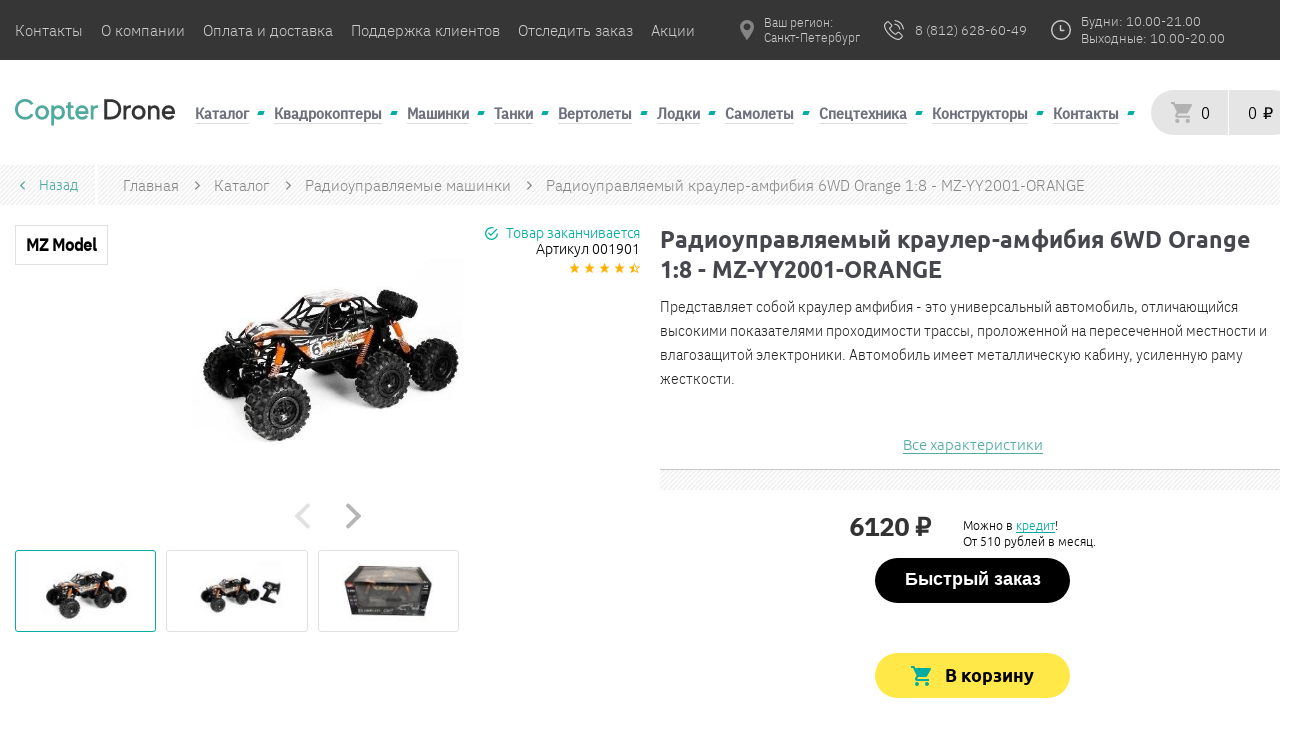

--- FILE ---
content_type: text/html; charset=UTF-8
request_url: https://copterdrone.ru/catalog/rc_cars/radioupravlyaemyy-krauler-amfibiya-6wd-orange-18-mz-yy2001-orange/
body_size: 34524
content:
<!DOCTYPE html>
<html lang="ru">
	<head>
		<meta charset="utf-8">
				<meta name="viewport" content="width=device-width, initial-scale=1.0, maximum-scale=5.0">
		<title>Радиоуправляемый краулер-амфибия 6WD Orange 1:8 - MZ-YY2001-ORANGE - купить в Санкт-Петербурге в интернет магазине</title>
		<meta name="description" content="Радиоуправляемый краулер-амфибия 6WD Orange 1:8 - MZ-YY2001-ORANGE с гарантией от производителя купить в магазине Copterdrone со скидкой за 6120 или в кредит от 510 рублей в месяц. Описание, Комплектация и Характеристики:">
		<link rel="icon" type="image/PNG" href="/copter/favicon.png">
				<link rel="stylesheet" async href="/copter/res/css/style.min.css?v7">
		<link rel="canonical" href="https://copterdrone.ru/catalog/rc_cars/radioupravlyaemyy-krauler-amfibiya-6wd-orange-18-mz-yy2001-orange/">

		<meta name="yandex-verification" content="edfdf70c6008bcc0" />

		  						<script type="text/javascript">
			setTimeout(() => {
				(function(m,e,t,r,i,k,a){m[i]=m[i]||function(){(m[i].a=m[i].a||[]).push(arguments)};
					m[i].l=1*new Date();
					for (var j = 0; j < document.scripts.length; j++) {if (document.scripts[j].src === r) { return; }}
					k=e.createElement(t),a=e.getElementsByTagName(t)[0],k.async=1,k.src=r,a.parentNode.insertBefore(k,a)})
					(window, document, "script", "https://mc.yandex.ru/metrika/tag.js", "ym");
					ym(31974626, "init", {
						clickmap:true,
						trackLinks:true,
						accurateTrackBounce:true,
						webvisor:true,
						ecommerce:"dataLayer"
					});
			}, 10);
		</script>

		<noscript><div><img src="https://mc.yandex.ru/watch/31974626" style="position:absolute; left:-9999px;" alt="" /></div></noscript>
		
		<!-- Google tag (gtag.js) -->
		<script async src="https://www.googletagmanager.com/gtag/js?id=G-1MBRFKMTN7"></script>
		<script>
		window.dataLayer = window.dataLayer || [];
		function gtag(){dataLayer.push(arguments);}
		gtag('js', new Date());

		gtag('config', 'G-1MBRFKMTN7');
		</script>
	</head>
	<body>

		
<header>
	
	<div class="header-top-info">
		<div class="header-top-info__wrap">
			<div class="header-logo-mob">
				<a href="/">
					<img src="/copter/res/image/logo-mob.svg" width="50" height="31" loading="lazy" alt="logo">
				</a>
			</div>
			<ul class="header-top-info__links">
				<li class="n-first-2">
					<a href="/about">Контакты</a>
				</li>
				<li class="n-first-2">
					<a href="/o-kompanii">О компании</a>
				</li>
				<li class="n-first-2">
					<a href="/payment-and-delivery">Оплата и доставка</a>
				</li>
				<li class="n-last-2">
					<a href="/support_and_help">Поддержка клиентов</a>
				</li>
				<li class="n-last-2">
					<a href="/tracking">Отследить заказ</a>
				</li>
				<li class="n-last-2">
					<a href="/catalog/akcionnye-tovary">Акции</a>
				</li>
			</ul>
			<div class="header-top-info__contacts">
				<div class="header-top-info__city">
					<a id="flipcity1" href="#">
						<img src="/copter/res/image/location-selection--grey.png" alt="location" width="20" height="20">
						<input type="hidden" id="sessionCity" value="" />
						<p>Ваш регион:
							<br>
							<span>Санкт-Петербург</span>
						</p>
					</a>
					<p></p>
				</div>
									<div itemscope itemtype="http://schema.org/Organization" style="display: none;">
						<meta itemprop="name" content="CopterDrone"/>
						<div itemprop="address" itemscope itemtype="http://schema.org/PostalAddress">
							<meta itemprop="addressLocality" content="Санкт-Петербург"/>
						</div>
						<meta itemprop="telephone" content="+7-812-628-60-49"/>
					</div>
												<div class="checkYesNo hidden-content">
					<a id="flipcity2" href="#"></a>
					<div class="locality-tooltip" id="locality-tooltip">
						<a id="flipcity3" href="#">
							<span id="checkercityYesNo"></span>,&nbsp;угадали?
						</a>
						<a href="javascript:void(0);" class="yesNoyes">Да</a>&nbsp;
						<a href="javascript:void(0);" class="yesNono">Нет</a>
						<div class="locality-arrow"></div>
					</div>

				</div>


				<div class="city_modal swiper-button-lock" id="city-choise">
	<input type="text" id="city-choise-input" placeholder="Искать вручную">
	<div id="city-choise--close-btn"></div>
	<ul class="city_list" id="theList">
		<p class="city_modal__description">От выбранного города зависят наличие товара, способы получения заказа и адреса пунктов выдачи товаров
		</p>
		<div class="city_list--container">

							<li>
					<a href="javascript:void(0)" class="city_list-item">
						<strong>Санкт-Петербург</strong>
					</a>
				</li>
							<li>
					<a href="javascript:void(0)" class="city_list-item">
						<strong>Москва</strong>
					</a>
				</li>
							<li>
					<a href="javascript:void(0)" class="city_list-item">
						<strong>Майкоп</strong>
					</a>
				</li>
							<li>
					<a href="javascript:void(0)" class="city_list-item">
						<strong>Уфа</strong>
					</a>
				</li>
							<li>
					<a href="javascript:void(0)" class="city_list-item">
						<strong>Улан-Удэ</strong>
					</a>
				</li>
							<li>
					<a href="javascript:void(0)" class="city_list-item">
						<strong>Пермь</strong>
					</a>
				</li>
							<li>
					<a href="javascript:void(0)" class="city_list-item">
						<strong>Псков</strong>
					</a>
				</li>
							<li>
					<a href="javascript:void(0)" class="city_list-item">
						<strong>Ростов-на-Дону</strong>
					</a>
				</li>
							<li>
					<a href="javascript:void(0)" class="city_list-item">
						<strong>Рязань</strong>
					</a>
				</li>
							<li>
					<a href="javascript:void(0)" class="city_list-item">
						<strong>Самара</strong>
					</a>
				</li>
							<li>
					<a href="javascript:void(0)" class="city_list-item">
						<strong>Саратов</strong>
					</a>
				</li>
							<li>
					<a href="javascript:void(0)" class="city_list-item">
						<strong>Южно-Сахалинск</strong>
					</a>
				</li>
							<li>
					<a href="javascript:void(0)" class="city_list-item">
						<strong>Екатеринбург</strong>
					</a>
				</li>
							<li>
					<a href="javascript:void(0)" class="city_list-item">
						<strong>Абакан</strong>
					</a>
				</li>
							<li>
					<a href="javascript:void(0)" class="city_list-item">
						<strong>Альметьевск</strong>
					</a>
				</li>
							<li>
					<a href="javascript:void(0)" class="city_list-item">
						<strong>Ангарск</strong>
					</a>
				</li>
							<li>
					<a href="javascript:void(0)" class="city_list-item">
						<strong>Арзамас</strong>
					</a>
				</li>
							<li>
					<a href="javascript:void(0)" class="city_list-item">
						<strong>Армавир</strong>
					</a>
				</li>
							<li>
					<a href="javascript:void(0)" class="city_list-item">
						<strong>Архангельск</strong>
					</a>
				</li>
							<li>
					<a href="javascript:void(0)" class="city_list-item">
						<strong>Ачинск</strong>
					</a>
				</li>
							<li>
					<a href="javascript:void(0)" class="city_list-item">
						<strong>Балаково</strong>
					</a>
				</li>
							<li>
					<a href="javascript:void(0)" class="city_list-item">
						<strong>Балашиха</strong>
					</a>
				</li>
							<li>
					<a href="javascript:void(0)" class="city_list-item">
						<strong>Барнаул</strong>
					</a>
				</li>
							<li>
					<a href="javascript:void(0)" class="city_list-item">
						<strong>Батайск</strong>
					</a>
				</li>
							<li>
					<a href="javascript:void(0)" class="city_list-item">
						<strong>Белгород</strong>
					</a>
				</li>
							<li>
					<a href="javascript:void(0)" class="city_list-item">
						<strong>Бердск</strong>
					</a>
				</li>
							<li>
					<a href="javascript:void(0)" class="city_list-item">
						<strong>Березники</strong>
					</a>
				</li>
							<li>
					<a href="javascript:void(0)" class="city_list-item">
						<strong>Бийск</strong>
					</a>
				</li>
							<li>
					<a href="javascript:void(0)" class="city_list-item">
						<strong>Братск</strong>
					</a>
				</li>
							<li>
					<a href="javascript:void(0)" class="city_list-item">
						<strong>Брянск</strong>
					</a>
				</li>
							<li>
					<a href="javascript:void(0)" class="city_list-item">
						<strong>Великий Новгород</strong>
					</a>
				</li>
							<li>
					<a href="javascript:void(0)" class="city_list-item">
						<strong>Владивосток</strong>
					</a>
				</li>
							<li>
					<a href="javascript:void(0)" class="city_list-item">
						<strong>Владикавказ</strong>
					</a>
				</li>
							<li>
					<a href="javascript:void(0)" class="city_list-item">
						<strong>Владимир</strong>
					</a>
				</li>
							<li>
					<a href="javascript:void(0)" class="city_list-item">
						<strong>Волгоград</strong>
					</a>
				</li>
							<li>
					<a href="javascript:void(0)" class="city_list-item">
						<strong>Волгодонск</strong>
					</a>
				</li>
							<li>
					<a href="javascript:void(0)" class="city_list-item">
						<strong>Волжский</strong>
					</a>
				</li>
							<li>
					<a href="javascript:void(0)" class="city_list-item">
						<strong>Вологда</strong>
					</a>
				</li>
							<li>
					<a href="javascript:void(0)" class="city_list-item">
						<strong>Воронеж</strong>
					</a>
				</li>
							<li>
					<a href="javascript:void(0)" class="city_list-item">
						<strong>Грозный</strong>
					</a>
				</li>
							<li>
					<a href="javascript:void(0)" class="city_list-item">
						<strong>Дербент</strong>
					</a>
				</li>
							<li>
					<a href="javascript:void(0)" class="city_list-item">
						<strong>Дзержинск</strong>
					</a>
				</li>
							<li>
					<a href="javascript:void(0)" class="city_list-item">
						<strong>Димитровград</strong>
					</a>
				</li>
							<li>
					<a href="javascript:void(0)" class="city_list-item">
						<strong>Домодедово</strong>
					</a>
				</li>
							<li>
					<a href="javascript:void(0)" class="city_list-item">
						<strong>Евпатория</strong>
					</a>
				</li>
							<li>
					<a href="javascript:void(0)" class="city_list-item">
						<strong>Елец</strong>
					</a>
				</li>
							<li>
					<a href="javascript:void(0)" class="city_list-item">
						<strong>Елец</strong>
					</a>
				</li>
							<li>
					<a href="javascript:void(0)" class="city_list-item">
						<strong>Ессентуки</strong>
					</a>
				</li>
							<li>
					<a href="javascript:void(0)" class="city_list-item">
						<strong>Жуковский</strong>
					</a>
				</li>
							<li>
					<a href="javascript:void(0)" class="city_list-item">
						<strong>Златоуст</strong>
					</a>
				</li>
							<li>
					<a href="javascript:void(0)" class="city_list-item">
						<strong>Иваново</strong>
					</a>
				</li>
							<li>
					<a href="javascript:void(0)" class="city_list-item">
						<strong>Ижевск</strong>
					</a>
				</li>
							<li>
					<a href="javascript:void(0)" class="city_list-item">
						<strong>Иркутск</strong>
					</a>
				</li>
							<li>
					<a href="javascript:void(0)" class="city_list-item">
						<strong>Йошкар-Ола</strong>
					</a>
				</li>
							<li>
					<a href="javascript:void(0)" class="city_list-item">
						<strong>Казань</strong>
					</a>
				</li>
							<li>
					<a href="javascript:void(0)" class="city_list-item">
						<strong>Калининград</strong>
					</a>
				</li>
							<li>
					<a href="javascript:void(0)" class="city_list-item">
						<strong>Калуга</strong>
					</a>
				</li>
							<li>
					<a href="javascript:void(0)" class="city_list-item">
						<strong>Камышин</strong>
					</a>
				</li>
							<li>
					<a href="javascript:void(0)" class="city_list-item">
						<strong>Каспийск</strong>
					</a>
				</li>
							<li>
					<a href="javascript:void(0)" class="city_list-item">
						<strong>Кемерово</strong>
					</a>
				</li>
							<li>
					<a href="javascript:void(0)" class="city_list-item">
						<strong>Керчь</strong>
					</a>
				</li>
							<li>
					<a href="javascript:void(0)" class="city_list-item">
						<strong>Кисловодск</strong>
					</a>
				</li>
							<li>
					<a href="javascript:void(0)" class="city_list-item">
						<strong>Ковров</strong>
					</a>
				</li>
							<li>
					<a href="javascript:void(0)" class="city_list-item">
						<strong>Коломна</strong>
					</a>
				</li>
							<li>
					<a href="javascript:void(0)" class="city_list-item">
						<strong>Комсомольск-на-Амуре</strong>
					</a>
				</li>
							<li>
					<a href="javascript:void(0)" class="city_list-item">
						<strong>Копейск</strong>
					</a>
				</li>
							<li>
					<a href="javascript:void(0)" class="city_list-item">
						<strong>Кострома</strong>
					</a>
				</li>
							<li>
					<a href="javascript:void(0)" class="city_list-item">
						<strong>Красногорск</strong>
					</a>
				</li>
							<li>
					<a href="javascript:void(0)" class="city_list-item">
						<strong>Краснодар</strong>
					</a>
				</li>
							<li>
					<a href="javascript:void(0)" class="city_list-item">
						<strong>Красноярск</strong>
					</a>
				</li>
							<li>
					<a href="javascript:void(0)" class="city_list-item">
						<strong>Курган</strong>
					</a>
				</li>
							<li>
					<a href="javascript:void(0)" class="city_list-item">
						<strong>Кызыл</strong>
					</a>
				</li>
							<li>
					<a href="javascript:void(0)" class="city_list-item">
						<strong>Липецк</strong>
					</a>
				</li>
							<li>
					<a href="javascript:void(0)" class="city_list-item">
						<strong>Люберцы</strong>
					</a>
				</li>
							<li>
					<a href="javascript:void(0)" class="city_list-item">
						<strong>Магнитогорск</strong>
					</a>
				</li>
							<li>
					<a href="javascript:void(0)" class="city_list-item">
						<strong>Махачкала</strong>
					</a>
				</li>
							<li>
					<a href="javascript:void(0)" class="city_list-item">
						<strong>Миасс</strong>
					</a>
				</li>
							<li>
					<a href="javascript:void(0)" class="city_list-item">
						<strong>Мурманск</strong>
					</a>
				</li>
							<li>
					<a href="javascript:void(0)" class="city_list-item">
						<strong>Муром</strong>
					</a>
				</li>
							<li>
					<a href="javascript:void(0)" class="city_list-item">
						<strong>Мытищи</strong>
					</a>
				</li>
							<li>
					<a href="javascript:void(0)" class="city_list-item">
						<strong>Набережные Челны</strong>
					</a>
				</li>
							<li>
					<a href="javascript:void(0)" class="city_list-item">
						<strong>Назрань</strong>
					</a>
				</li>
							<li>
					<a href="javascript:void(0)" class="city_list-item">
						<strong>Нальчик</strong>
					</a>
				</li>
							<li>
					<a href="javascript:void(0)" class="city_list-item">
						<strong>Москва</strong>
					</a>
				</li>
							<li>
					<a href="javascript:void(0)" class="city_list-item">
						<strong>Санкт-Петербург</strong>
					</a>
				</li>
							<li>
					<a href="javascript:void(0)" class="city_list-item">
						<strong>Майкоп</strong>
					</a>
				</li>
							<li>
					<a href="javascript:void(0)" class="city_list-item">
						<strong>Уфа</strong>
					</a>
				</li>
							<li>
					<a href="javascript:void(0)" class="city_list-item">
						<strong>Улан-Удэ</strong>
					</a>
				</li>
							<li>
					<a href="javascript:void(0)" class="city_list-item">
						<strong>Горно-Алтайск</strong>
					</a>
				</li>
							<li>
					<a href="javascript:void(0)" class="city_list-item">
						<strong>Орел</strong>
					</a>
				</li>
							<li>
					<a href="javascript:void(0)" class="city_list-item">
						<strong>Пенза</strong>
					</a>
				</li>
							<li>
					<a href="javascript:void(0)" class="city_list-item">
						<strong>Пермь</strong>
					</a>
				</li>
							<li>
					<a href="javascript:void(0)" class="city_list-item">
						<strong>Псков</strong>
					</a>
				</li>
							<li>
					<a href="javascript:void(0)" class="city_list-item">
						<strong>Ростов-на-Дону</strong>
					</a>
				</li>
							<li>
					<a href="javascript:void(0)" class="city_list-item">
						<strong>Рязань</strong>
					</a>
				</li>
							<li>
					<a href="javascript:void(0)" class="city_list-item">
						<strong>Самара</strong>
					</a>
				</li>
							<li>
					<a href="javascript:void(0)" class="city_list-item">
						<strong>Саратов</strong>
					</a>
				</li>
							<li>
					<a href="javascript:void(0)" class="city_list-item">
						<strong>Южно-Сахалинск</strong>
					</a>
				</li>
							<li>
					<a href="javascript:void(0)" class="city_list-item">
						<strong>Екатеринбург</strong>
					</a>
				</li>
							<li>
					<a href="javascript:void(0)" class="city_list-item">
						<strong>Ростов</strong>
					</a>
				</li>
							<li>
					<a href="javascript:void(0)" class="city_list-item">
						<strong>Абакан</strong>
					</a>
				</li>
							<li>
					<a href="javascript:void(0)" class="city_list-item">
						<strong>Азов</strong>
					</a>
				</li>
							<li>
					<a href="javascript:void(0)" class="city_list-item">
						<strong>Александров</strong>
					</a>
				</li>
							<li>
					<a href="javascript:void(0)" class="city_list-item">
						<strong>Алексин</strong>
					</a>
				</li>
							<li>
					<a href="javascript:void(0)" class="city_list-item">
						<strong>Альметьевск</strong>
					</a>
				</li>
							<li>
					<a href="javascript:void(0)" class="city_list-item">
						<strong>Анапа</strong>
					</a>
				</li>
							<li>
					<a href="javascript:void(0)" class="city_list-item">
						<strong>Ангарск</strong>
					</a>
				</li>
							<li>
					<a href="javascript:void(0)" class="city_list-item">
						<strong>Анжеро-Судженск</strong>
					</a>
				</li>
							<li>
					<a href="javascript:void(0)" class="city_list-item">
						<strong>Апатиты</strong>
					</a>
				</li>
							<li>
					<a href="javascript:void(0)" class="city_list-item">
						<strong>Арзамас</strong>
					</a>
				</li>
							<li>
					<a href="javascript:void(0)" class="city_list-item">
						<strong>Армавир</strong>
					</a>
				</li>
							<li>
					<a href="javascript:void(0)" class="city_list-item">
						<strong>Арсеньев</strong>
					</a>
				</li>
							<li>
					<a href="javascript:void(0)" class="city_list-item">
						<strong>Артем</strong>
					</a>
				</li>
							<li>
					<a href="javascript:void(0)" class="city_list-item">
						<strong>Архангельск</strong>
					</a>
				</li>
							<li>
					<a href="javascript:void(0)" class="city_list-item">
						<strong>Асбест</strong>
					</a>
				</li>
							<li>
					<a href="javascript:void(0)" class="city_list-item">
						<strong>Астрахань</strong>
					</a>
				</li>
							<li>
					<a href="javascript:void(0)" class="city_list-item">
						<strong>Ачинск</strong>
					</a>
				</li>
							<li>
					<a href="javascript:void(0)" class="city_list-item">
						<strong>Балаково</strong>
					</a>
				</li>
							<li>
					<a href="javascript:void(0)" class="city_list-item">
						<strong>Балахна</strong>
					</a>
				</li>
							<li>
					<a href="javascript:void(0)" class="city_list-item">
						<strong>Балашиха</strong>
					</a>
				</li>
							<li>
					<a href="javascript:void(0)" class="city_list-item">
						<strong>Балашов</strong>
					</a>
				</li>
							<li>
					<a href="javascript:void(0)" class="city_list-item">
						<strong>Барнаул</strong>
					</a>
				</li>
							<li>
					<a href="javascript:void(0)" class="city_list-item">
						<strong>Батайск</strong>
					</a>
				</li>
							<li>
					<a href="javascript:void(0)" class="city_list-item">
						<strong>Белгород</strong>
					</a>
				</li>
							<li>
					<a href="javascript:void(0)" class="city_list-item">
						<strong>Белебей</strong>
					</a>
				</li>
							<li>
					<a href="javascript:void(0)" class="city_list-item">
						<strong>Белово</strong>
					</a>
				</li>
							<li>
					<a href="javascript:void(0)" class="city_list-item">
						<strong>Белогорск (Амурская область)</strong>
					</a>
				</li>
							<li>
					<a href="javascript:void(0)" class="city_list-item">
						<strong>Белорецк</strong>
					</a>
				</li>
							<li>
					<a href="javascript:void(0)" class="city_list-item">
						<strong>Белореченск</strong>
					</a>
				</li>
							<li>
					<a href="javascript:void(0)" class="city_list-item">
						<strong>Бердск</strong>
					</a>
				</li>
							<li>
					<a href="javascript:void(0)" class="city_list-item">
						<strong>Березники</strong>
					</a>
				</li>
							<li>
					<a href="javascript:void(0)" class="city_list-item">
						<strong>Березовский (Свердловская область)</strong>
					</a>
				</li>
							<li>
					<a href="javascript:void(0)" class="city_list-item">
						<strong>Бийск</strong>
					</a>
				</li>
							<li>
					<a href="javascript:void(0)" class="city_list-item">
						<strong>Биробиджан</strong>
					</a>
				</li>
							<li>
					<a href="javascript:void(0)" class="city_list-item">
						<strong>Благовещенск (Амурская область)</strong>
					</a>
				</li>
							<li>
					<a href="javascript:void(0)" class="city_list-item">
						<strong>Бор</strong>
					</a>
				</li>
							<li>
					<a href="javascript:void(0)" class="city_list-item">
						<strong>Борисоглебск</strong>
					</a>
				</li>
							<li>
					<a href="javascript:void(0)" class="city_list-item">
						<strong>Боровичи</strong>
					</a>
				</li>
							<li>
					<a href="javascript:void(0)" class="city_list-item">
						<strong>Братск</strong>
					</a>
				</li>
							<li>
					<a href="javascript:void(0)" class="city_list-item">
						<strong>Брянск</strong>
					</a>
				</li>
							<li>
					<a href="javascript:void(0)" class="city_list-item">
						<strong>Бугульма</strong>
					</a>
				</li>
							<li>
					<a href="javascript:void(0)" class="city_list-item">
						<strong>Буденновск</strong>
					</a>
				</li>
							<li>
					<a href="javascript:void(0)" class="city_list-item">
						<strong>Бузулук</strong>
					</a>
				</li>
							<li>
					<a href="javascript:void(0)" class="city_list-item">
						<strong>Буйнакск</strong>
					</a>
				</li>
							<li>
					<a href="javascript:void(0)" class="city_list-item">
						<strong>Великие Луки</strong>
					</a>
				</li>
							<li>
					<a href="javascript:void(0)" class="city_list-item">
						<strong>Великий Новгород</strong>
					</a>
				</li>
							<li>
					<a href="javascript:void(0)" class="city_list-item">
						<strong>Верхняя Пышма</strong>
					</a>
				</li>
							<li>
					<a href="javascript:void(0)" class="city_list-item">
						<strong>Видное</strong>
					</a>
				</li>
							<li>
					<a href="javascript:void(0)" class="city_list-item">
						<strong>Владивосток</strong>
					</a>
				</li>
							<li>
					<a href="javascript:void(0)" class="city_list-item">
						<strong>Владикавказ</strong>
					</a>
				</li>
							<li>
					<a href="javascript:void(0)" class="city_list-item">
						<strong>Владимир</strong>
					</a>
				</li>
							<li>
					<a href="javascript:void(0)" class="city_list-item">
						<strong>Волгоград</strong>
					</a>
				</li>
							<li>
					<a href="javascript:void(0)" class="city_list-item">
						<strong>Волгодонск</strong>
					</a>
				</li>
							<li>
					<a href="javascript:void(0)" class="city_list-item">
						<strong>Волжск</strong>
					</a>
				</li>
							<li>
					<a href="javascript:void(0)" class="city_list-item">
						<strong>Волжский</strong>
					</a>
				</li>
							<li>
					<a href="javascript:void(0)" class="city_list-item">
						<strong>Вологда</strong>
					</a>
				</li>
							<li>
					<a href="javascript:void(0)" class="city_list-item">
						<strong>Вольск</strong>
					</a>
				</li>
							<li>
					<a href="javascript:void(0)" class="city_list-item">
						<strong>Воркута</strong>
					</a>
				</li>
							<li>
					<a href="javascript:void(0)" class="city_list-item">
						<strong>Воронеж</strong>
					</a>
				</li>
							<li>
					<a href="javascript:void(0)" class="city_list-item">
						<strong>Воскресенск</strong>
					</a>
				</li>
							<li>
					<a href="javascript:void(0)" class="city_list-item">
						<strong>Воткинск</strong>
					</a>
				</li>
							<li>
					<a href="javascript:void(0)" class="city_list-item">
						<strong>Всеволожск</strong>
					</a>
				</li>
							<li>
					<a href="javascript:void(0)" class="city_list-item">
						<strong>Выборг</strong>
					</a>
				</li>
							<li>
					<a href="javascript:void(0)" class="city_list-item">
						<strong>Выкса</strong>
					</a>
				</li>
							<li>
					<a href="javascript:void(0)" class="city_list-item">
						<strong>Вязьма</strong>
					</a>
				</li>
							<li>
					<a href="javascript:void(0)" class="city_list-item">
						<strong>Гатчина</strong>
					</a>
				</li>
							<li>
					<a href="javascript:void(0)" class="city_list-item">
						<strong>Геленджик</strong>
					</a>
				</li>
							<li>
					<a href="javascript:void(0)" class="city_list-item">
						<strong>Георгиевск</strong>
					</a>
				</li>
							<li>
					<a href="javascript:void(0)" class="city_list-item">
						<strong>Глазов</strong>
					</a>
				</li>
							<li>
					<a href="javascript:void(0)" class="city_list-item">
						<strong>Грозный</strong>
					</a>
				</li>
							<li>
					<a href="javascript:void(0)" class="city_list-item">
						<strong>Губкин</strong>
					</a>
				</li>
							<li>
					<a href="javascript:void(0)" class="city_list-item">
						<strong>Гудермес</strong>
					</a>
				</li>
							<li>
					<a href="javascript:void(0)" class="city_list-item">
						<strong>Гуково</strong>
					</a>
				</li>
							<li>
					<a href="javascript:void(0)" class="city_list-item">
						<strong>Гусь-Хрустальный</strong>
					</a>
				</li>
							<li>
					<a href="javascript:void(0)" class="city_list-item">
						<strong>Дербент</strong>
					</a>
				</li>
							<li>
					<a href="javascript:void(0)" class="city_list-item">
						<strong>Дзержинск</strong>
					</a>
				</li>
							<li>
					<a href="javascript:void(0)" class="city_list-item">
						<strong>Димитровград</strong>
					</a>
				</li>
							<li>
					<a href="javascript:void(0)" class="city_list-item">
						<strong>Дмитров</strong>
					</a>
				</li>
							<li>
					<a href="javascript:void(0)" class="city_list-item">
						<strong>Долгопрудный</strong>
					</a>
				</li>
							<li>
					<a href="javascript:void(0)" class="city_list-item">
						<strong>Домодедово</strong>
					</a>
				</li>
							<li>
					<a href="javascript:void(0)" class="city_list-item">
						<strong>Донской</strong>
					</a>
				</li>
							<li>
					<a href="javascript:void(0)" class="city_list-item">
						<strong>Дубна</strong>
					</a>
				</li>
							<li>
					<a href="javascript:void(0)" class="city_list-item">
						<strong>Евпатория</strong>
					</a>
				</li>
							<li>
					<a href="javascript:void(0)" class="city_list-item">
						<strong>Егорьевск</strong>
					</a>
				</li>
							<li>
					<a href="javascript:void(0)" class="city_list-item">
						<strong>Ейск</strong>
					</a>
				</li>
							<li>
					<a href="javascript:void(0)" class="city_list-item">
						<strong>Елабуга</strong>
					</a>
				</li>
							<li>
					<a href="javascript:void(0)" class="city_list-item">
						<strong>Елец</strong>
					</a>
				</li>
							<li>
					<a href="javascript:void(0)" class="city_list-item">
						<strong>Ессентуки</strong>
					</a>
				</li>
							<li>
					<a href="javascript:void(0)" class="city_list-item">
						<strong>Железногорск (Красноярский край)</strong>
					</a>
				</li>
							<li>
					<a href="javascript:void(0)" class="city_list-item">
						<strong>Железногорск (Курская область)</strong>
					</a>
				</li>
							<li>
					<a href="javascript:void(0)" class="city_list-item">
						<strong>Жигулевск</strong>
					</a>
				</li>
							<li>
					<a href="javascript:void(0)" class="city_list-item">
						<strong>Жуковский</strong>
					</a>
				</li>
							<li>
					<a href="javascript:void(0)" class="city_list-item">
						<strong>Заречный</strong>
					</a>
				</li>
							<li>
					<a href="javascript:void(0)" class="city_list-item">
						<strong>Зеленогорск</strong>
					</a>
				</li>
							<li>
					<a href="javascript:void(0)" class="city_list-item">
						<strong>Зеленодольск</strong>
					</a>
				</li>
							<li>
					<a href="javascript:void(0)" class="city_list-item">
						<strong>Златоуст</strong>
					</a>
				</li>
							<li>
					<a href="javascript:void(0)" class="city_list-item">
						<strong>Иваново</strong>
					</a>
				</li>
							<li>
					<a href="javascript:void(0)" class="city_list-item">
						<strong>Ивантеевка</strong>
					</a>
				</li>
							<li>
					<a href="javascript:void(0)" class="city_list-item">
						<strong>Ижевск</strong>
					</a>
				</li>
							<li>
					<a href="javascript:void(0)" class="city_list-item">
						<strong>Избербаш</strong>
					</a>
				</li>
							<li>
					<a href="javascript:void(0)" class="city_list-item">
						<strong>Иркутск</strong>
					</a>
				</li>
							<li>
					<a href="javascript:void(0)" class="city_list-item">
						<strong>Искитим</strong>
					</a>
				</li>
							<li>
					<a href="javascript:void(0)" class="city_list-item">
						<strong>Ишим</strong>
					</a>
				</li>
							<li>
					<a href="javascript:void(0)" class="city_list-item">
						<strong>Ишимбай</strong>
					</a>
				</li>
							<li>
					<a href="javascript:void(0)" class="city_list-item">
						<strong>Йошкар-Ола</strong>
					</a>
				</li>
							<li>
					<a href="javascript:void(0)" class="city_list-item">
						<strong>Казань</strong>
					</a>
				</li>
							<li>
					<a href="javascript:void(0)" class="city_list-item">
						<strong>Калининград</strong>
					</a>
				</li>
							<li>
					<a href="javascript:void(0)" class="city_list-item">
						<strong>Калуга</strong>
					</a>
				</li>
							<li>
					<a href="javascript:void(0)" class="city_list-item">
						<strong>Каменск-Уральский</strong>
					</a>
				</li>
							<li>
					<a href="javascript:void(0)" class="city_list-item">
						<strong>Каменск-Шахтинский</strong>
					</a>
				</li>
							<li>
					<a href="javascript:void(0)" class="city_list-item">
						<strong>Камышин</strong>
					</a>
				</li>
							<li>
					<a href="javascript:void(0)" class="city_list-item">
						<strong>Канск</strong>
					</a>
				</li>
							<li>
					<a href="javascript:void(0)" class="city_list-item">
						<strong>Каспийск</strong>
					</a>
				</li>
							<li>
					<a href="javascript:void(0)" class="city_list-item">
						<strong>Кемерово</strong>
					</a>
				</li>
							<li>
					<a href="javascript:void(0)" class="city_list-item">
						<strong>Керчь</strong>
					</a>
				</li>
							<li>
					<a href="javascript:void(0)" class="city_list-item">
						<strong>Кинешма</strong>
					</a>
				</li>
							<li>
					<a href="javascript:void(0)" class="city_list-item">
						<strong>Кириши</strong>
					</a>
				</li>
							<li>
					<a href="javascript:void(0)" class="city_list-item">
						<strong>Киров (Кировская область)</strong>
					</a>
				</li>
							<li>
					<a href="javascript:void(0)" class="city_list-item">
						<strong>Кирово-Чепецк</strong>
					</a>
				</li>
							<li>
					<a href="javascript:void(0)" class="city_list-item">
						<strong>Киселевск</strong>
					</a>
				</li>
							<li>
					<a href="javascript:void(0)" class="city_list-item">
						<strong>Кисловодск</strong>
					</a>
				</li>
							<li>
					<a href="javascript:void(0)" class="city_list-item">
						<strong>Клин</strong>
					</a>
				</li>
							<li>
					<a href="javascript:void(0)" class="city_list-item">
						<strong>Клинцы</strong>
					</a>
				</li>
							<li>
					<a href="javascript:void(0)" class="city_list-item">
						<strong>Ковров</strong>
					</a>
				</li>
							<li>
					<a href="javascript:void(0)" class="city_list-item">
						<strong>Когалым</strong>
					</a>
				</li>
							<li>
					<a href="javascript:void(0)" class="city_list-item">
						<strong>Коломна</strong>
					</a>
				</li>
							<li>
					<a href="javascript:void(0)" class="city_list-item">
						<strong>Комсомольск-на-Амуре</strong>
					</a>
				</li>
							<li>
					<a href="javascript:void(0)" class="city_list-item">
						<strong>Копейск</strong>
					</a>
				</li>
							<li>
					<a href="javascript:void(0)" class="city_list-item">
						<strong>Королев</strong>
					</a>
				</li>
							<li>
					<a href="javascript:void(0)" class="city_list-item">
						<strong>Кострома</strong>
					</a>
				</li>
							<li>
					<a href="javascript:void(0)" class="city_list-item">
						<strong>Котлас</strong>
					</a>
				</li>
							<li>
					<a href="javascript:void(0)" class="city_list-item">
						<strong>Красногорск</strong>
					</a>
				</li>
							<li>
					<a href="javascript:void(0)" class="city_list-item">
						<strong>Краснодар</strong>
					</a>
				</li>
							<li>
					<a href="javascript:void(0)" class="city_list-item">
						<strong>Краснокаменск</strong>
					</a>
				</li>
							<li>
					<a href="javascript:void(0)" class="city_list-item">
						<strong>Краснокамск</strong>
					</a>
				</li>
							<li>
					<a href="javascript:void(0)" class="city_list-item">
						<strong>Краснотурьинск</strong>
					</a>
				</li>
							<li>
					<a href="javascript:void(0)" class="city_list-item">
						<strong>Красноярск</strong>
					</a>
				</li>
							<li>
					<a href="javascript:void(0)" class="city_list-item">
						<strong>Кропоткин</strong>
					</a>
				</li>
							<li>
					<a href="javascript:void(0)" class="city_list-item">
						<strong>Крымск</strong>
					</a>
				</li>
							<li>
					<a href="javascript:void(0)" class="city_list-item">
						<strong>Кстово</strong>
					</a>
				</li>
							<li>
					<a href="javascript:void(0)" class="city_list-item">
						<strong>Кузнецк</strong>
					</a>
				</li>
							<li>
					<a href="javascript:void(0)" class="city_list-item">
						<strong>Кумертау</strong>
					</a>
				</li>
							<li>
					<a href="javascript:void(0)" class="city_list-item">
						<strong>Кунгур</strong>
					</a>
				</li>
							<li>
					<a href="javascript:void(0)" class="city_list-item">
						<strong>Курган</strong>
					</a>
				</li>
							<li>
					<a href="javascript:void(0)" class="city_list-item">
						<strong>Курск</strong>
					</a>
				</li>
							<li>
					<a href="javascript:void(0)" class="city_list-item">
						<strong>Кызыл</strong>
					</a>
				</li>
							<li>
					<a href="javascript:void(0)" class="city_list-item">
						<strong>Лабинск</strong>
					</a>
				</li>
							<li>
					<a href="javascript:void(0)" class="city_list-item">
						<strong>Лениногорск</strong>
					</a>
				</li>
							<li>
					<a href="javascript:void(0)" class="city_list-item">
						<strong>Ленинск-Кузнецкий</strong>
					</a>
				</li>
							<li>
					<a href="javascript:void(0)" class="city_list-item">
						<strong>Лесосибирск</strong>
					</a>
				</li>
							<li>
					<a href="javascript:void(0)" class="city_list-item">
						<strong>Липецк</strong>
					</a>
				</li>
							<li>
					<a href="javascript:void(0)" class="city_list-item">
						<strong>Лиски</strong>
					</a>
				</li>
							<li>
					<a href="javascript:void(0)" class="city_list-item">
						<strong>Лобня</strong>
					</a>
				</li>
							<li>
					<a href="javascript:void(0)" class="city_list-item">
						<strong>Лысьва</strong>
					</a>
				</li>
							<li>
					<a href="javascript:void(0)" class="city_list-item">
						<strong>Лыткарино</strong>
					</a>
				</li>
							<li>
					<a href="javascript:void(0)" class="city_list-item">
						<strong>Люберцы</strong>
					</a>
				</li>
							<li>
					<a href="javascript:void(0)" class="city_list-item">
						<strong>Магадан</strong>
					</a>
				</li>
							<li>
					<a href="javascript:void(0)" class="city_list-item">
						<strong>Магнитогорск</strong>
					</a>
				</li>
							<li>
					<a href="javascript:void(0)" class="city_list-item">
						<strong>Махачкала</strong>
					</a>
				</li>
							<li>
					<a href="javascript:void(0)" class="city_list-item">
						<strong>Междуреченск</strong>
					</a>
				</li>
							<li>
					<a href="javascript:void(0)" class="city_list-item">
						<strong>Мелеуз</strong>
					</a>
				</li>
							<li>
					<a href="javascript:void(0)" class="city_list-item">
						<strong>Миасс</strong>
					</a>
				</li>
							<li>
					<a href="javascript:void(0)" class="city_list-item">
						<strong>Минеральные Воды</strong>
					</a>
				</li>
							<li>
					<a href="javascript:void(0)" class="city_list-item">
						<strong>Минусинск</strong>
					</a>
				</li>
							<li>
					<a href="javascript:void(0)" class="city_list-item">
						<strong>Михайловка</strong>
					</a>
				</li>
							<li>
					<a href="javascript:void(0)" class="city_list-item">
						<strong>Михайловск (Ставропольский край)</strong>
					</a>
				</li>
							<li>
					<a href="javascript:void(0)" class="city_list-item">
						<strong>Мичуринск</strong>
					</a>
				</li>
							<li>
					<a href="javascript:void(0)" class="city_list-item">
						<strong>Мурманск</strong>
					</a>
				</li>
							<li>
					<a href="javascript:void(0)" class="city_list-item">
						<strong>Муром</strong>
					</a>
				</li>
							<li>
					<a href="javascript:void(0)" class="city_list-item">
						<strong>Мытищи</strong>
					</a>
				</li>
							<li>
					<a href="javascript:void(0)" class="city_list-item">
						<strong>Набережные Челны</strong>
					</a>
				</li>
							<li>
					<a href="javascript:void(0)" class="city_list-item">
						<strong>Назарово</strong>
					</a>
				</li>
							<li>
					<a href="javascript:void(0)" class="city_list-item">
						<strong>Назрань</strong>
					</a>
				</li>
							<li>
					<a href="javascript:void(0)" class="city_list-item">
						<strong>Нальчик</strong>
					</a>
				</li>
							<li>
					<a href="javascript:void(0)" class="city_list-item">
						<strong>Наро-Фоминск</strong>
					</a>
				</li>
							<li>
					<a href="javascript:void(0)" class="city_list-item">
						<strong>Находка</strong>
					</a>
				</li>
							<li>
					<a href="javascript:void(0)" class="city_list-item">
						<strong>Невинномысск</strong>
					</a>
				</li>
							<li>
					<a href="javascript:void(0)" class="city_list-item">
						<strong>Нерюнгри</strong>
					</a>
				</li>
							<li>
					<a href="javascript:void(0)" class="city_list-item">
						<strong>Нефтекамск</strong>
					</a>
				</li>
							<li>
					<a href="javascript:void(0)" class="city_list-item">
						<strong>Нефтеюганск</strong>
					</a>
				</li>
							<li>
					<a href="javascript:void(0)" class="city_list-item">
						<strong>Нижневартовск</strong>
					</a>
				</li>
							<li>
					<a href="javascript:void(0)" class="city_list-item">
						<strong>Нижнекамск</strong>
					</a>
				</li>
							<li>
					<a href="javascript:void(0)" class="city_list-item">
						<strong>Нижний Новгород</strong>
					</a>
				</li>
							<li>
					<a href="javascript:void(0)" class="city_list-item">
						<strong>Нижний Тагил</strong>
					</a>
				</li>
							<li>
					<a href="javascript:void(0)" class="city_list-item">
						<strong>Новоалтайск</strong>
					</a>
				</li>
							<li>
					<a href="javascript:void(0)" class="city_list-item">
						<strong>Новокузнецк</strong>
					</a>
				</li>
							<li>
					<a href="javascript:void(0)" class="city_list-item">
						<strong>Новокуйбышевск</strong>
					</a>
				</li>
							<li>
					<a href="javascript:void(0)" class="city_list-item">
						<strong>Новомосковск</strong>
					</a>
				</li>
							<li>
					<a href="javascript:void(0)" class="city_list-item">
						<strong>Новороссийск</strong>
					</a>
				</li>
							<li>
					<a href="javascript:void(0)" class="city_list-item">
						<strong>Новосибирск</strong>
					</a>
				</li>
							<li>
					<a href="javascript:void(0)" class="city_list-item">
						<strong>Новотроицк</strong>
					</a>
				</li>
							<li>
					<a href="javascript:void(0)" class="city_list-item">
						<strong>Новоуральск</strong>
					</a>
				</li>
							<li>
					<a href="javascript:void(0)" class="city_list-item">
						<strong>Новочебоксарск</strong>
					</a>
				</li>
							<li>
					<a href="javascript:void(0)" class="city_list-item">
						<strong>Новочеркасск</strong>
					</a>
				</li>
							<li>
					<a href="javascript:void(0)" class="city_list-item">
						<strong>Новошахтинск</strong>
					</a>
				</li>
							<li>
					<a href="javascript:void(0)" class="city_list-item">
						<strong>Новый Уренгой</strong>
					</a>
				</li>
							<li>
					<a href="javascript:void(0)" class="city_list-item">
						<strong>Ногинск</strong>
					</a>
				</li>
							<li>
					<a href="javascript:void(0)" class="city_list-item">
						<strong>Норильск</strong>
					</a>
				</li>
							<li>
					<a href="javascript:void(0)" class="city_list-item">
						<strong>Ноябрьск</strong>
					</a>
				</li>
							<li>
					<a href="javascript:void(0)" class="city_list-item">
						<strong>Нягань</strong>
					</a>
				</li>
							<li>
					<a href="javascript:void(0)" class="city_list-item">
						<strong>Обнинск</strong>
					</a>
				</li>
							<li>
					<a href="javascript:void(0)" class="city_list-item">
						<strong>Одинцово</strong>
					</a>
				</li>
							<li>
					<a href="javascript:void(0)" class="city_list-item">
						<strong>Озерск (Челябинская область)</strong>
					</a>
				</li>
							<li>
					<a href="javascript:void(0)" class="city_list-item">
						<strong>Октябрьский</strong>
					</a>
				</li>
							<li>
					<a href="javascript:void(0)" class="city_list-item">
						<strong>Омск</strong>
					</a>
				</li>
							<li>
					<a href="javascript:void(0)" class="city_list-item">
						<strong>Оренбург</strong>
					</a>
				</li>
							<li>
					<a href="javascript:void(0)" class="city_list-item">
						<strong>Орехово-Зуево</strong>
					</a>
				</li>
							<li>
					<a href="javascript:void(0)" class="city_list-item">
						<strong>Орск</strong>
					</a>
				</li>
							<li>
					<a href="javascript:void(0)" class="city_list-item">
						<strong>Павлово</strong>
					</a>
				</li>
							<li>
					<a href="javascript:void(0)" class="city_list-item">
						<strong>Павловский Посад</strong>
					</a>
				</li>
							<li>
					<a href="javascript:void(0)" class="city_list-item">
						<strong>Пенза</strong>
					</a>
				</li>
							<li>
					<a href="javascript:void(0)" class="city_list-item">
						<strong>Первоуральск</strong>
					</a>
				</li>
							<li>
					<a href="javascript:void(0)" class="city_list-item">
						<strong>Петрозаводск</strong>
					</a>
				</li>
							<li>
					<a href="javascript:void(0)" class="city_list-item">
						<strong>Петропавловск-Камчатский</strong>
					</a>
				</li>
							<li>
					<a href="javascript:void(0)" class="city_list-item">
						<strong>Подольск</strong>
					</a>
				</li>
							<li>
					<a href="javascript:void(0)" class="city_list-item">
						<strong>Полевской</strong>
					</a>
				</li>
							<li>
					<a href="javascript:void(0)" class="city_list-item">
						<strong>Прокопьевск</strong>
					</a>
				</li>
							<li>
					<a href="javascript:void(0)" class="city_list-item">
						<strong>Прохладный</strong>
					</a>
				</li>
							<li>
					<a href="javascript:void(0)" class="city_list-item">
						<strong>Пушкино</strong>
					</a>
				</li>
							<li>
					<a href="javascript:void(0)" class="city_list-item">
						<strong>Пятигорск</strong>
					</a>
				</li>
							<li>
					<a href="javascript:void(0)" class="city_list-item">
						<strong>Раменское</strong>
					</a>
				</li>
							<li>
					<a href="javascript:void(0)" class="city_list-item">
						<strong>Ревда</strong>
					</a>
				</li>
							<li>
					<a href="javascript:void(0)" class="city_list-item">
						<strong>Реутов</strong>
					</a>
				</li>
							<li>
					<a href="javascript:void(0)" class="city_list-item">
						<strong>Ржев</strong>
					</a>
				</li>
							<li>
					<a href="javascript:void(0)" class="city_list-item">
						<strong>Рославль</strong>
					</a>
				</li>
							<li>
					<a href="javascript:void(0)" class="city_list-item">
						<strong>Россошь</strong>
					</a>
				</li>
							<li>
					<a href="javascript:void(0)" class="city_list-item">
						<strong>Рубцовск</strong>
					</a>
				</li>
							<li>
					<a href="javascript:void(0)" class="city_list-item">
						<strong>Рыбинск</strong>
					</a>
				</li>
							<li>
					<a href="javascript:void(0)" class="city_list-item">
						<strong>Салават</strong>
					</a>
				</li>
							<li>
					<a href="javascript:void(0)" class="city_list-item">
						<strong>Сальск</strong>
					</a>
				</li>
							<li>
					<a href="javascript:void(0)" class="city_list-item">
						<strong>Саранск</strong>
					</a>
				</li>
							<li>
					<a href="javascript:void(0)" class="city_list-item">
						<strong>Сарапул</strong>
					</a>
				</li>
							<li>
					<a href="javascript:void(0)" class="city_list-item">
						<strong>Саров</strong>
					</a>
				</li>
							<li>
					<a href="javascript:void(0)" class="city_list-item">
						<strong>Свободный</strong>
					</a>
				</li>
							<li>
					<a href="javascript:void(0)" class="city_list-item">
						<strong>Севастополь</strong>
					</a>
				</li>
							<li>
					<a href="javascript:void(0)" class="city_list-item">
						<strong>Северодвинск</strong>
					</a>
				</li>
							<li>
					<a href="javascript:void(0)" class="city_list-item">
						<strong>Северск</strong>
					</a>
				</li>
							<li>
					<a href="javascript:void(0)" class="city_list-item">
						<strong>Сергиев Посад</strong>
					</a>
				</li>
							<li>
					<a href="javascript:void(0)" class="city_list-item">
						<strong>Серов</strong>
					</a>
				</li>
							<li>
					<a href="javascript:void(0)" class="city_list-item">
						<strong>Серпухов</strong>
					</a>
				</li>
							<li>
					<a href="javascript:void(0)" class="city_list-item">
						<strong>Сертолово</strong>
					</a>
				</li>
							<li>
					<a href="javascript:void(0)" class="city_list-item">
						<strong>Сибай</strong>
					</a>
				</li>
							<li>
					<a href="javascript:void(0)" class="city_list-item">
						<strong>Симферополь</strong>
					</a>
				</li>
							<li>
					<a href="javascript:void(0)" class="city_list-item">
						<strong>Славянск-на-Кубани</strong>
					</a>
				</li>
							<li>
					<a href="javascript:void(0)" class="city_list-item">
						<strong>Смоленск</strong>
					</a>
				</li>
							<li>
					<a href="javascript:void(0)" class="city_list-item">
						<strong>Соликамск</strong>
					</a>
				</li>
							<li>
					<a href="javascript:void(0)" class="city_list-item">
						<strong>Солнечногорск</strong>
					</a>
				</li>
							<li>
					<a href="javascript:void(0)" class="city_list-item">
						<strong>Сосновый Бор</strong>
					</a>
				</li>
							<li>
					<a href="javascript:void(0)" class="city_list-item">
						<strong>Сочи</strong>
					</a>
				</li>
							<li>
					<a href="javascript:void(0)" class="city_list-item">
						<strong>Ставрополь</strong>
					</a>
				</li>
							<li>
					<a href="javascript:void(0)" class="city_list-item">
						<strong>Старый Оскол</strong>
					</a>
				</li>
							<li>
					<a href="javascript:void(0)" class="city_list-item">
						<strong>Стерлитамак</strong>
					</a>
				</li>
							<li>
					<a href="javascript:void(0)" class="city_list-item">
						<strong>Ступино</strong>
					</a>
				</li>
							<li>
					<a href="javascript:void(0)" class="city_list-item">
						<strong>Сургут</strong>
					</a>
				</li>
							<li>
					<a href="javascript:void(0)" class="city_list-item">
						<strong>Сызрань</strong>
					</a>
				</li>
							<li>
					<a href="javascript:void(0)" class="city_list-item">
						<strong>Сыктывкар</strong>
					</a>
				</li>
							<li>
					<a href="javascript:void(0)" class="city_list-item">
						<strong>Таганрог</strong>
					</a>
				</li>
							<li>
					<a href="javascript:void(0)" class="city_list-item">
						<strong>Тамбов</strong>
					</a>
				</li>
							<li>
					<a href="javascript:void(0)" class="city_list-item">
						<strong>Тверь</strong>
					</a>
				</li>
							<li>
					<a href="javascript:void(0)" class="city_list-item">
						<strong>Тимашевск</strong>
					</a>
				</li>
							<li>
					<a href="javascript:void(0)" class="city_list-item">
						<strong>Тихвин</strong>
					</a>
				</li>
							<li>
					<a href="javascript:void(0)" class="city_list-item">
						<strong>Тихорецк</strong>
					</a>
				</li>
							<li>
					<a href="javascript:void(0)" class="city_list-item">
						<strong>Тобольск</strong>
					</a>
				</li>
							<li>
					<a href="javascript:void(0)" class="city_list-item">
						<strong>Тольятти</strong>
					</a>
				</li>
							<li>
					<a href="javascript:void(0)" class="city_list-item">
						<strong>Томск</strong>
					</a>
				</li>
							<li>
					<a href="javascript:void(0)" class="city_list-item">
						<strong>Троицк</strong>
					</a>
				</li>
							<li>
					<a href="javascript:void(0)" class="city_list-item">
						<strong>Туапсе</strong>
					</a>
				</li>
							<li>
					<a href="javascript:void(0)" class="city_list-item">
						<strong>Туймазы</strong>
					</a>
				</li>
							<li>
					<a href="javascript:void(0)" class="city_list-item">
						<strong>Тула</strong>
					</a>
				</li>
							<li>
					<a href="javascript:void(0)" class="city_list-item">
						<strong>Тюмень</strong>
					</a>
				</li>
							<li>
					<a href="javascript:void(0)" class="city_list-item">
						<strong>Узловая</strong>
					</a>
				</li>
							<li>
					<a href="javascript:void(0)" class="city_list-item">
						<strong>Ульяновск</strong>
					</a>
				</li>
							<li>
					<a href="javascript:void(0)" class="city_list-item">
						<strong>Урус-Мартан</strong>
					</a>
				</li>
							<li>
					<a href="javascript:void(0)" class="city_list-item">
						<strong>Усолье-Сибирское</strong>
					</a>
				</li>
							<li>
					<a href="javascript:void(0)" class="city_list-item">
						<strong>Уссурийск</strong>
					</a>
				</li>
							<li>
					<a href="javascript:void(0)" class="city_list-item">
						<strong>Усть-Илимск</strong>
					</a>
				</li>
							<li>
					<a href="javascript:void(0)" class="city_list-item">
						<strong>Ухта</strong>
					</a>
				</li>
							<li>
					<a href="javascript:void(0)" class="city_list-item">
						<strong>Феодосия</strong>
					</a>
				</li>
							<li>
					<a href="javascript:void(0)" class="city_list-item">
						<strong>Фрязино</strong>
					</a>
				</li>
							<li>
					<a href="javascript:void(0)" class="city_list-item">
						<strong>Хабаровск</strong>
					</a>
				</li>
							<li>
					<a href="javascript:void(0)" class="city_list-item">
						<strong>Ханты-Мансийск</strong>
					</a>
				</li>
							<li>
					<a href="javascript:void(0)" class="city_list-item">
						<strong>Хасавюрт</strong>
					</a>
				</li>
							<li>
					<a href="javascript:void(0)" class="city_list-item">
						<strong>Химки</strong>
					</a>
				</li>
							<li>
					<a href="javascript:void(0)" class="city_list-item">
						<strong>Чайковский</strong>
					</a>
				</li>
							<li>
					<a href="javascript:void(0)" class="city_list-item">
						<strong>Чапаевск</strong>
					</a>
				</li>
							<li>
					<a href="javascript:void(0)" class="city_list-item">
						<strong>Чебоксары</strong>
					</a>
				</li>
							<li>
					<a href="javascript:void(0)" class="city_list-item">
						<strong>Челябинск</strong>
					</a>
				</li>
							<li>
					<a href="javascript:void(0)" class="city_list-item">
						<strong>Черемхово</strong>
					</a>
				</li>
							<li>
					<a href="javascript:void(0)" class="city_list-item">
						<strong>Череповец</strong>
					</a>
				</li>
							<li>
					<a href="javascript:void(0)" class="city_list-item">
						<strong>Черкесск</strong>
					</a>
				</li>
							<li>
					<a href="javascript:void(0)" class="city_list-item">
						<strong>Черногорск</strong>
					</a>
				</li>
							<li>
					<a href="javascript:void(0)" class="city_list-item">
						<strong>Чехов</strong>
					</a>
				</li>
							<li>
					<a href="javascript:void(0)" class="city_list-item">
						<strong>Чистополь</strong>
					</a>
				</li>
							<li>
					<a href="javascript:void(0)" class="city_list-item">
						<strong>Чита</strong>
					</a>
				</li>
							<li>
					<a href="javascript:void(0)" class="city_list-item">
						<strong>Шадринск</strong>
					</a>
				</li>
							<li>
					<a href="javascript:void(0)" class="city_list-item">
						<strong>Шали</strong>
					</a>
				</li>
							<li>
					<a href="javascript:void(0)" class="city_list-item">
						<strong>Шахты</strong>
					</a>
				</li>
							<li>
					<a href="javascript:void(0)" class="city_list-item">
						<strong>Шуя</strong>
					</a>
				</li>
							<li>
					<a href="javascript:void(0)" class="city_list-item">
						<strong>Щекино</strong>
					</a>
				</li>
							<li>
					<a href="javascript:void(0)" class="city_list-item">
						<strong>Щелково</strong>
					</a>
				</li>
							<li>
					<a href="javascript:void(0)" class="city_list-item">
						<strong>Электросталь</strong>
					</a>
				</li>
							<li>
					<a href="javascript:void(0)" class="city_list-item">
						<strong>Элиста</strong>
					</a>
				</li>
							<li>
					<a href="javascript:void(0)" class="city_list-item">
						<strong>Энгельс</strong>
					</a>
				</li>
							<li>
					<a href="javascript:void(0)" class="city_list-item">
						<strong>Юрга</strong>
					</a>
				</li>
							<li>
					<a href="javascript:void(0)" class="city_list-item">
						<strong>Якутск</strong>
					</a>
				</li>
							<li>
					<a href="javascript:void(0)" class="city_list-item">
						<strong>Ялта</strong>
					</a>
				</li>
							<li>
					<a href="javascript:void(0)" class="city_list-item">
						<strong>Ярославль</strong>
					</a>
				</li>
			
		</div>
	</ul>
</div>
<div class="dark_layer swiper-button-lock"></div>
				<div class="cart-now-popup" style="display: none">
    <h5 class="cart-now-popup__title">Корзина</h5>
    <div class="cart-now-popup__close"></div>
    <div class="cart-now-popup__order">
    </div>
    <a class="cart-drop__link-btn" href="/carts/">
        <p>Перейти в корзину</p>
    </a>
    <button class="buy-section__callback-btn freecallPopup buy-section__callback-btn--goal" data-src="#dialog-content-call">
        <a>Обратный звонок</a>
    </button>
</div>
<div class="freecall-form fancybox-content" id="dialog-content-call" style="display:none">
    <form class="freecall-form__wrap">
        <input type="hidden" name="type" value="callbackForm">
        <div class="freecall-form__field form-field">
            <input type="tel" id="popup-one-click-input" class="phone-mask phoneNumber" im-insert="true"
                   placeholder="+7 (___) ___-__-__" autocomplete="off"><label for="popup-one-click-input">Ваш
                телефон</label>
        </div>

        <p style="margin-bottom: 8px;"><input style="width: auto;height: auto;" aria-label="Политика конфиденциальности" class="confidential" checked type="checkbox"> Согласие на <a target="_blank" style="color: black;" href="/copter/privacy_policy.pdf">обработку персональных данных</a></p>

        <button class="freecall-form__btn sendContactForm" aria-label="Заказать звонок" type="button" data-form-id="1">
            <p>Заказать звонок</p>
        </button>
        <div class="freecall-form-btn__arrow">
            <svg width="28" height="35">
                <use xlink:href="#subscribe arrow">
                    <symbol id="subscribe arrow" viewBox="0 0 43.25 53.38">
                        <path id="subscribe_arrow" data-name="subscribe arrow"
                              d="M1281.88 3102.24l-.01.01a1.712 1.712 0 0 1-.47.37 1.29 1.29 0 0 1-.16.09 2.253 2.253 0 0 1-.44.14c-.06.01-.11.03-.17.04-.03 0-.06.01-.09.01a1.872 1.872 0 0 1-.53-.02.142.142 0 0 0-.06-.02 1.58 1.58 0 0 1-.52-.21c-.03-.01-.05-.01-.08-.02l-10.32-6.51a1.428 1.428 0 0 1-.34-2.19 2.028 2.028 0 0 1 2.53-.39l5.56 3.51a41.128 41.128 0 0 1-1.23-12.57c.73-19.16 16.11-34.84 34.28-34.94a1.665 1.665 0 0 1 1.73 1.32 1.948 1.948 0 0 1 .02.25 1.809 1.809 0 0 1-1.87 1.58c-16.18.09-29.89 14.34-30.56 31.82a38.507 38.507 0 0 0 1.3 12.28l2.94-7.05a1.935 1.935 0 0 1 2.31-1.01 1.473 1.473 0 0 1 1.07 1.98l-4.63 11.11a1.834 1.834 0 0 1-.26.42z"
                              transform="translate(-1268.31 -3049.53)"></path>
                    </symbol>
                </use>
            </svg>
            <p>это бесплатно!</p>
        </div>
    </form>
    <button type="button" data-fancybox-close="" class="fancybox-button fancybox-close-small" title="Close">
        <svg xmlns="http://www.w3.org/2000/svg" version="1" viewBox="0 0 24 24">
            <path d="M13 12l5-5-1-1-5 5-5-5-1 1 5 5-5 5 1 1 5-5 5 5 1-1z"></path>
        </svg>
    </button>
</div>

				<div class="header-top-info__phones">
					<a class="mgo-number-15816" href="tel:88126286049">
						<svg width="20" height="20">
							<use xlink:href="#topbar phone">
								<symbol id="topbar phone" viewbox="0 0 16 16">
									<path id="телефон" d="M1330.65 24.911a1.573 1.573 0 0 0-1.14-.523 1.628 1.628 0 0 0-1.16.52l-1.07 1.064c-.08-.047-.17-.091-.26-.135a4.922 4.922 0 0 1-.33-.179 11.563 11.563 0 0 1-2.78-2.532 6.753 6.753 0 0 1-.92-1.439c.28-.253.54-.517.79-.77.09-.094.19-.192.28-.287a1.548 1.548 0 0 0 0-2.337l-.92-.922c-.11-.1-.22-.213-.32-.321-.2-.21-.41-.426-.63-.628a1.609 1.609 0 0 0-1.14-.5 1.667 1.667 0 0 0-1.15.5v.007l-1.15 1.158a2.47 2.47 0 0 0-.74 1.57 5.818 5.818 0 0 0 .44 2.505 14.356 14.356 0 0 0 2.58 4.309 16.06 16.06 0 0 0 5.3 4.144 8.307 8.307 0 0 0 2.98.878c.07 0 .15.007.21.007a2.543 2.543 0 0 0 1.95-.837c.01-.007.01-.01.02-.017a7.169 7.169 0 0 1 .59-.611c.15-.138.29-.284.44-.436a1.7 1.7 0 0 0 .51-1.169 1.627 1.627 0 0 0-.52-1.158zm1.21 3.556c-.13.142-.26.27-.41.412a8.951 8.951 0 0 0-.65.675 1.637 1.637 0 0 1-1.27.537h-.16a7.375 7.375 0 0 1-2.64-.79 15.088 15.088 0 0 1-4.99-3.9 13.744 13.744 0 0 1-2.43-4.049 4.751 4.751 0 0 1-.38-2.114 1.527 1.527 0 0 1 .46-1l1.16-1.152a.755.755 0 0 1 .51-.24.7.7 0 0 1 .49.236c.01 0 .01.007.01.01.21.192.41.392.61.6.11.108.22.216.32.328l.93.922a.643.643 0 0 1 0 1.047c-.1.1-.19.2-.29.29-.29.29-.56.561-.85.824a.034.034 0 0 0-.02.017.67.67 0 0 0-.17.766.038.038 0 0 0 .01.03 7.194 7.194 0 0 0 1.09 1.779 12.433 12.433 0 0 0 3 2.729c.14.088.29.159.42.226s.24.119.34.179a.135.135 0 0 0 .04.024.7.7 0 0 0 .33.085.75.75 0 0 0 .52-.233l1.15-1.155a.783.783 0 0 1 .51-.253.706.706 0 0 1 .49.246l.01.007 1.86 1.861a.663.663 0 0 1 0 1.056zm-5.21-9.661a4.35 4.35 0 0 1 3.54 3.539.456.456 0 0 0 .45.378.6.6 0 0 0 .08-.007.46.46 0 0 0 .38-.527 5.277 5.277 0 0 0-4.29-4.282.459.459 0 0 0-.53.372.455.455 0 0 0 .37.526zm7.34 3.252a8.656 8.656 0 0 0-7.06-7.051.455.455 0 0 0-.15.9 7.722 7.722 0 0 1 6.31 6.3.455.455 0 0 0 .45.378.482.482 0 0 0 .08-.007.439.439 0 0 0 .37-.52z" transform="translate(-1318 -15)"></path>
								</symbol>
							</use>
						</svg>
						<p>8 (812) 628-60-49</p>
					</a>
				</div>
				<div class="header-top-info__time">
					<svg width="20" height="20">
						<use xlink:href="#topbar time">
							<symbol id="topbar time" viewbox="0 0 16 16">
								<path id="часы" d="M1192 31a8 8 0 1 0-8-8 8.006 8.006 0 0 0 8 8zm0-14.88a6.881 6.881 0 1 1-6.88 6.88 6.88 6.88 0 0 1 6.88-6.881zm-.37 7.82h2.66a.566.566 0 1 0 0-1.133h-2.1v-3.29a.565.565 0 1 0-1.13 0v3.855a.562.562 0 0 0 .57.567z" transform="translate(-1184 -15)"></path>
							</symbol>
						</use>
					</svg>
					<div class="header-top-info__time-list">
						<p>Будни: 10.00-21.00</p>
						<p>Выходные: 10.00-20.00</p>
					</div>
				</div>

			</div>
		</div>
	</div>
	<div class="header-main-block">
		<div class="header-main-block__wrap">
			<div class="header-logo">
				<a href="/">
					<img src="/copter/res/image/logo.svg" width="223" height="36" alt="logo">
				</a>
				<p>Магазин квадрокоптеров и игрушек №1 в России</p>
			</div>
			<div class="catalog-toggler">
				<svg aria-hidden="true" focusable="false" role="presentation" width="16" height="16" viewBox="0 0 16 16" fill="white" xmlns="http://www.w3.org/2000/svg">
					<path fill-rule="evenodd" clip-rule="evenodd" d="M2 4.66667C2 3.19391 3.19391 2 4.66667 2C6.13943 2 7.33333 3.19391 7.33333 4.66667C7.33333 6.13943 6.13943 7.33333 4.66667 7.33333C3.19391 7.33333 2 6.13943 2 4.66667ZM4.66667 3.33333C3.93029 3.33333 3.33333 3.93029 3.33333 4.66667C3.33333 5.40305 3.93029 6 4.66667 6C5.40305 6 6 5.40305 6 4.66667C6 3.93029 5.40305 3.33333 4.66667 3.33333Z"></path>
					<path fill-rule="evenodd" clip-rule="evenodd" d="M11.3333 2C9.86057 2 8.66667 3.19391 8.66667 4.66667C8.66667 6.13943 9.86057 7.33333 11.3333 7.33333C12.8061 7.33333 14 6.13943 14 4.66667C14 3.19391 12.8061 2 11.3333 2ZM10 4.66667C10 3.93029 10.597 3.33333 11.3333 3.33333C12.0697 3.33333 12.6667 3.93029 12.6667 4.66667C12.6667 5.40305 12.0697 6 11.3333 6C10.597 6 10 5.40305 10 4.66667Z"></path>
					<path fill-rule="evenodd" clip-rule="evenodd" d="M11.3333 8.66667C9.86057 8.66667 8.66667 9.86057 8.66667 11.3333C8.66667 12.8061 9.86057 14 11.3333 14C12.8061 14 14 12.8061 14 11.3333C14 9.86057 12.8061 8.66667 11.3333 8.66667ZM10 11.3333C10 10.597 10.597 10 11.3333 10C12.0697 10 12.6667 10.597 12.6667 11.3333C12.6667 12.0697 12.0697 12.6667 11.3333 12.6667C10.597 12.6667 10 12.0697 10 11.3333Z"></path>
					<path fill-rule="evenodd" clip-rule="evenodd" d="M4.66667 8.66667C3.19391 8.66667 2 9.86057 2 11.3333C2 12.8061 3.19391 14 4.66667 14C6.13943 14 7.33333 12.8061 7.33333 11.3333C7.33333 9.86057 6.13943 8.66667 4.66667 8.66667ZM3.33333 11.3333C3.33333 10.597 3.93029 10 4.66667 10C5.40305 10 6 10.597 6 11.3333C6 12.0697 5.40305 12.6667 4.66667 12.6667C3.93029 12.6667 3.33333 12.0697 3.33333 11.3333Z"></path>
				</svg>
			</div>

			<ul class="custom-nav" id="yw0">
    <li class="listItem top-menu__item"><a class="listItemLink" href="/catalog/">Каталог</a></li>
    <li class="listItem submenuItem top-menu__item"><a class="listItemLink" href="/catalog/kvadrocopter_s_kameroy/">Квадрокоптеры</a>
        <ul class="n-dropdown-menu">
            <li class="listItem syma top-menu__item"><a class="listItemLink" href="/catalog/kvadrocopter_s_kameroy/syma/">Syma</a></li>
            <li class="listItem hubsan top-menu__item"><a class="listItemLink" href="/catalog/kvadrocopter_s_kameroy/hubsan/">Hubsan</a></li>
            <li class="listItem mjx top-menu__item"><a class="listItemLink" href="/catalog/kvadrocopter_s_kameroy/mjx/">MJX</a></li>
            <li class="listItem top-menu__item"><a class="listItemLink" href="/catalog/kvadrocopter_s_kameroy/sjrc/">SJRC</a></li>
            <li class="listItem dji top-menu__item"><a class="listItemLink" href="/catalog/kvadrocopter_s_kameroy/dji/">DJI</a></li>
            <li class="listItem top-menu__item"><a class="listItemLink" href="/catalog/kvadrocopter_s_kameroy/autel/">Autel</a></li>
            <li class="listItem top-menu__item"><a class="listItemLink" href="/catalog/kvadrocopter_s_kameroy/betafpv/">Betafpv</a></li>
            <li class="listItem wltoys top-menu__item"><a class="listItemLink" href="/catalog/kvadrocopter_s_kameroy/wltoys/">WLToys</a></li>
            <li class="listItem xk top-menu__item"><a class="listItemLink" href="/catalog/kvadrocopter_s_kameroy/xk/">XK</a></li>
            <li class="listItem walkera top-menu__item"><a class="listItemLink" href="/catalog/kvadrocopter_s_kameroy/walkera/">Walkera</a></li>
            <li class="listItem zapchasticoptery top-menu__item"><a class="listItemLink" href="/catalog/zapchasti-dlya-radioupravlaemih-modeley/zapchasti-dlya-kvadrocopterov/">Запчасти</a></li>
        </ul>
    </li>
    <li class="listItem submenuItem top-menu__item"><a class="listItemLink" href="/catalog/rc_cars/">Машинки</a>
        <ul class="n-dropdown-menu">
            <li class="listItem remo top-menu__item"><a class="listItemLink" href="/catalog/rc_cars/remo_hobby_cars/">Remo Hobby</a></li>
            <li class="listItem top-menu__item"><a class="listItemLink" href="/catalog/rc_cars/hyper-go/">Hyper Go</a></li>
            <li class="listItem himoto top-menu__item"><a class="listItemLink" href="/catalog/rc_cars/himoto_cars/">Himoto</a></li>
            <li class="listItem hsp top-menu__item"><a class="listItemLink" href="/catalog/rc_cars/hsp_cars/">HSP</a></li>
            <li class="listItem wpl top-menu__item"><a class="listItemLink" href="/catalog/rc_cars/wpl/">WPL</a></li>
            <li class="listItem wltoys top-menu__item"><a class="listItemLink" href="/catalog/rc_cars/wltoys-cars/">WL Toys</a></li>
            <li class="listItem traxxas top-menu__item"><a class="listItemLink" href="/catalog/rc_cars/radioupravlyaemye-mashiny-traxxas/">Traxxas</a></li>
            <li class="listItem top-menu__item"><a class="listItemLink" href="/catalog/rc_cars/arrma/">Arrma</a></li>
            <li class="listItem top-menu__item"><a class="listItemLink" href="/catalog/rc_cars/mn-models/">MN Models</a></li>
            <li class="listItem top-menu__item"><a class="listItemLink" href="/catalog/rc_cars/rgt/">RGT</a></li>
            <li class="listItem top-menu__item"><a class="listItemLink" href="/catalog/rc_cars/fy-feiyue/">FY Racing</a></li>
            <li class="listItem axial top-menu__item"><a class="listItemLink" href="/catalog/rc_cars/axial/">Axial</a></li>
            <li class="listItem top-menu__item"><a class="listItemLink" href="/catalog/rc_cars/maveric/">Maverick</a></li>
            <li class="listItem zapchastiauto top-menu__item"><a class="listItemLink" href="/catalog/zapchasti-dlya-radioupravlaemih-modeley/zapchasti-dlya-radioupravlaemih-mashin/">Запчасти</a></li>
        </ul>
    </li>
    <li class="listItem submenuItem top-menu__item"><a class="listItemLink" href="/catalog/tanks/">Танки</a>
        <ul class="n-dropdown-menu">
            <li class="listItem heng-long top-menu__item"><a class="listItemLink" href="/catalog/tanks/heng-long/">Heng Long</a></li>
            <li class="listItem taigen top-menu__item"><a class="listItemLink" href="/catalog/tanks/taigen/">Taigen</a></li>
            <li class="listItem top-menu__item"><a class="listItemLink" href="/catalog/tanks/zegan/">Zegan</a></li>
            <li class="listItem top-menu__item"><a class="listItemLink" href="/catalog/rc_panzer/">Танковый бой</a></li>
            <li class="listItem torro top-menu__item"><a class="listItemLink" href="/catalog/tanks/radioupravlyaemye-tanki-torro/">Torro</a></li>
            <li class="listItem top-menu__item"><a class="listItemLink" href="/catalog/tanks/tanki-vs/">Airsoft VS</a></li>
            <li class="listItem top-menu__item"><a class="listItemLink" href="/catalog/tanks/tanki-household/">HouseHold</a></li>
            <li class="listItem huan-qi top-menu__item"><a class="listItemLink" href="/catalog/rc_panzer/huan-qi/">Huan Qi</a></li>
            <li class="listItem zapchastitanki top-menu__item"><a class="listItemLink" href="/catalog/zapchasti-dlya-radioupravlaemih-modeley/zapchasti-dlya-radioupravlaemih-tankov/">Запчасти</a></li>
        </ul>
    </li>
    <li class="listItem submenuItem top-menu__item"><a class="listItemLink" href="/catalog/rc_helicopters/">Вертолеты</a>
        <ul class="n-dropdown-menu">
            <li class="listItem syma top-menu__item"><a class="listItemLink" href="/catalog/rc_helicopters/heli-syma/">Syma</a></li>
            <li class="listItem wltoys top-menu__item"><a class="listItemLink" href="/catalog/rc_helicopters/heli-wltoys/">WLToys</a></li>
            <li class="listItem hubsan top-menu__item"><a class="listItemLink" href="/catalog/rc_helicopters/heli-hubsan/">Hubsan</a></li>
            <li class="listItem top-menu__item"><a class="listItemLink" href="/catalog/rc_helicopters/esky/">Esky</a></li>
        </ul>
    </li>
    <li class="listItem submenuItem top-menu__item"><a class="listItemLink" href="/catalog/rc_boats/">Лодки</a>
        <ul class="n-dropdown-menu">
            <li class="listItem top-menu__item"><a class="listItemLink" href="/catalog/rc_boats/radioupravlyaemye-lodki-i-yahty-joysway/">Joysway</a></li>
            <li class="listItem top-menu__item"><a class="listItemLink" href="/catalog/rc_boats/radioupravlyaemye-katera-fei-lun/">Feilun</a></li>
            <li class="listItem top-menu__item"><a class="listItemLink" href="/catalog/rc_boats/volantex-boats/">Volantex</a></li>
            <li class="listItem top-menu__item"><a class="listItemLink" href="/catalog/rc_boats/lodki-i-katera-syma/">Syma</a></li>
            <li class="listItem top-menu__item"><a class="listItemLink" href="/catalog/rc_boats/radioupravlyaemye-katera-wltoys/">WL Toys</a></li>
            <li class="listItem top-menu__item"><a class="listItemLink" href="/catalog/rc_boats/cs-toys/">CS Toys</a></li>
            <li class="listItem top-menu__item"><a class="listItemLink" href="/catalog/rc_boats/flytec/">Flytec</a></li>
            <li class="listItem top-menu__item"><a class="listItemLink" href="/catalog/rc_boats/radioupravlyaemye-katera-double-horse/">Double Horse</a></li>
            <li class="listItem top-menu__item"><a class="listItemLink" href="/catalog/rc_boats/radioupravlyaemye-korabli-heng-tai/">Heng Tai</a></li>
            <li class="listItem top-menu__item"><a class="listItemLink" href="/catalog/rc_boats/boats_sailboat/">Парусные яхты</a></li>
            <li class="listItem top-menu__item"><a class="listItemLink" href="/catalog/rc_boats/boats_fishing/">Для рыбалки</a></li>
        </ul>
    </li>
    <li class="listItem submenuItem top-menu__item"><a class="listItemLink" href="/catalog/rc_planes/">Самолеты</a>
        <ul class="n-dropdown-menu">
            <li class="listItem top-menu__item"><a class="listItemLink" href="/catalog/rc_planes/wltoys-fly/">WL Toys</a></li>
            <li class="listItem top-menu__item"><a class="listItemLink" href="/catalog/rc_planes/xk-innovation-fly/">XK</a></li>
            <li class="listItem top-menu__item"><a class="listItemLink" href="/catalog/rc_planes/top-rc/">Top RC</a></li>
            <li class="listItem top-menu__item"><a class="listItemLink" href="/catalog/rc_planes/volantex/">Volantex</a></li>
            <li class="listItem top-menu__item"><a class="listItemLink" href="/catalog/rc_planes/joysway/">Joysway</a></li>
            <li class="listItem top-menu__item"><a class="listItemLink" href="/catalog/rc_planes/hubsan-fly/">Hubsan</a></li>
            <li class="listItem magic-track top-menu__item"><a class="listItemLink" href="/catalog/rc_planes/planes_big/">Большие</a></li>
            <li class="listItem lol-doll top-menu__item"><a class="listItemLink" href="/catalog/rc_planes/planes_reactive/">Реактивные</a></li>
            <li class="listItem top-menu__item"><a class="listItemLink" href="/catalog/rc_planes/radioupravlyaemye-samolety-rtf-gotovye-k-polety/">RTF наборы</a></li>
            <li class="listItem top-menu__item"><a class="listItemLink" href="/catalog/rc_planes/radioupravlyaemye-samolety-dlya-nachinayushchih/">Для начинающих</a></li>
        </ul>
    </li>
    <li class="listItem submenuItem top-menu__item"><a class="listItemLink" href="/catalog/special_equipment/">Спецтехника</a>
    <ul class="n-dropdown-menu">
    <li class="listItem top-menu__item"><a class="listItemLink" href="/catalog/special_equipment/spec-huina/">Hui Na</a></li>
    <li class="listItem top-menu__item"><a class="listItemLink" href="/catalog/special_equipment/double-eagle/">Double Eagle</a></li>
    <li class="listItem top-menu__item"><a class="listItemLink" href="/catalog/special_equipment/radioupravlyaemye-ekskavatory/">Экскаваторы</a></li>
    <li class="listItem top-menu__item"><a class="listItemLink" href="/catalog/special_equipment/radioupravlyaemye-samosvaly/">Самосвалы</a></li>
    <li class="listItem top-menu__item"><a class="listItemLink" href="/catalog/special_equipment/radioupravlyaemye-traktora/">Тракторы</a></li>
    <li class="listItem top-menu__item"><a class="listItemLink" href="/catalog/special_equipment/le-neng-toys/">Le Neng</a></li>
    </ul>
    </li>
    <li class="listItem submenuItem top-menu__item"><a class="listItemLink" href="/catalog/constructor/">Конструкторы</a>
        <ul class="n-dropdown-menu">
            <li class="listItem top-menu__item"><a class="listItemLink" href="/catalog/constructor/constructor_technics/">Cada Technics</a></li>
            <li class="listItem top-menu__item"><a class="listItemLink" href="/catalog/constructor/constructor_space_rail/">Space Rail</a></li>
            <li class="listItem top-menu__item"><a class="listItemLink" href="/catalog/constructor/mag_building/">Магнитные</a></li>
        </ul>
    </li>
    <li class="listItem top-menu__item"><a class="listItemLink" href="/about">Контакты</a></li>
</ul>
			<div class="search-toggler ">
				<svg width="19" height="20">
					<use xlink:href="#search">
						<symbol id="search" viewbox="0 0 20.97 22">
							<path id="Поиск_копия" data-name="Поиск копия" d="M1436.67 118.038l-5.17-5.446a8.756 8.756 0 1 0-6.72 3.173 8.631 8.631 0 0 0 5.03-1.608l5.21 5.487a1.136 1.136 0 0 0 1.62.032 1.172 1.172 0 0 0 .03-1.638zm-11.89-17.721a6.565 6.565 0 1 1-6.49 6.565 6.541 6.541 0 0 1 6.49-6.565z" transform="translate(-1416 -98)"></path>
						</symbol>
					</use>
				</svg>
			</div>
			<a class="cart cart--mobile" href="/carts/">
				<div class="cart__items">
					<span class="cart__items--circle"></span>
					<span class="cart__items--circle"></span>

					<svg width="21" height="21">
						<use xlink:href="#cart grey"></use>
					</svg>
					<p class="cart__count">0</p>
				</div>
			</a>
			<div class="cart cart--desktop cart-test">
				<div class="cart__items">
					<span class="cart__items--circle"></span>
					<span class="cart__items--circle"></span>
					<svg width="21" height="21">
						<use xlink:href="#cart grey">
							<symbol id="cart grey" viewbox="0 0 21 21">
								<path id="корзина" d="M1535.29 116.8a2.1 2.1 0 1 0 2.1 2.1 2.11 2.11 0 0 0-2.1-2.1zm-6.3-16.8v2.1h2.1l3.78 7.98-1.47 2.521a3.9 3.9 0 0 0-.21 1.049 2.11 2.11 0 0 0 2.1 2.1h12.6v-2.1h-12.18a.23.23 0 0 1-.21-.21v-.1l.95-1.784h7.77a1.9 1.9 0 0 0 1.78-1.056l3.78-6.825a.577.577 0 0 0 .21-.525.992.992 0 0 0-1.05-1.05h-15.54l-.94-2.1h-3.47zm16.8 16.8a2.1 2.1 0 1 0 2.1 2.1 2.11 2.11 0 0 0-2.1-2.1z" transform="translate(-1529 -100)"></path>
							</symbol>
						</use>
					</svg>
					<p class="cart__count">0</p>
				</div>
				<div class="cart__amount">
					<p class="cart__total">0</p>
					<span>₽</span>
				</div>
				<div class="cart-drop cart-drop--filled">
					<h5>Корзина</h5>
					<div class="cart-drop__list"></div>
					<p class="cart-drop__total-price">0 ₽</p>
					<a class="cart-drop__link-btn" href="/carts/">
						<p>Перейти в корзину</p>
					</a>
				</div>
				<div class="cart-drop cart-drop--empty">
					<p>Ваша корзина пуста.</p>
				</div>
			</div>
			<div class="n-black-friday__container"></div>
		</div>

				<div class="header-catalog">
			<h5 class="header-catalog__title">
				<a href="/catalog/">Каталог</a>
			</h5>
			<ul class="header-catalog__list">
				<li class="header-catalog__item">
					<div class="header-catalog__toggler">
						<div class="header-catalog__svg">
						<img src="/copter/res/image/icons/copter.png" width="30" height="30" alt="copter"> </div>
						<a href="/catalog/kvadrocopter_s_kameroy/">Квадрокоптеры</a>
						<div class="header-catalog__drop-svg">
							<svg width="15" height="8">
								<use xlink:href="#arrow drop">
									<symbol id="arrow drop" viewbox="0 0 15.031 8">
										<path d="M14.845.131a.531.531 0 0 0-.75 0l-6.6 6.6L.882.131A.53.53 0 1 0 .131.88l6.976 6.966a.518.518 0 0 0 .375.155.541.541 0 0 0 .375-.155L14.832.88a.518.518 0 0 0 .013-.749z"></path>
									</symbol>
								</use>
							</svg>
						</div>
					</div>
					<ul class="header-catalog__section-list">
						<li class="header-catalog__section-item">
							<a href="/catalog/kvadrocopter_s_kameroy/">- С камерой</a>
						</li>
						<li class="header-catalog__section-item">
							<a href="/catalog/bespilotniki_bpla/kvadrocoptery_s_gps_kameroy/">- С GPS</a>
						</li>
						<li class="header-catalog__section-item">
							<a href="/catalog/kvadrocopter_s_kameroy/syma/">- Syma</a>
						</li>
						<li class="header-catalog__section-item">
							<a href="/catalog/kvadrocopter_s_kameroy/hubsan/">- Hubsan</a>
						</li>
						<li class="header-catalog__section-item">
							<a href="/catalog/kvadrocopter_s_kameroy/dji/">- DJI</a>
						</li>
						<li class="header-catalog__section-item">
							<a href="/catalog/kvadrocopter_s_kameroy/mjx/">- MJX</a>
						</li>
						<li class="header-catalog__section-item">
							<a href="/catalog/kvadrocopter_s_kameroy/sjrc/">- SJRC</a>
						</li>
						<li class="header-catalog__section-item">
							<a href="/catalog/kvadrocopter_s_kameroy/autel/">- Autel</a>
						</li>
						<li class="header-catalog__section-item">
							<a href="/catalog/kvadrocopter_s_kameroy/kvadrokoptery-s-kameroy-4k/">- 4k камера</a>
						</li>
						<li class="header-catalog__section-item">
							<a href="/catalog/bespilotniki_bpla/kvadrocoptery_s_fpv_kameroy_gps/">- С FPV трансляцией</a>
						</li>
						<li class="header-catalog__section-item">
							<a href="/catalog/kvadrocopter_s_kameroy/kvadrokoptery-s-funkciey-s-follow-me/">- Follow Me</a>
						</li>
						<li class="header-catalog__section-item">
							<a href="/catalog/kvadrokopter-do-250-gramm-s-kameroy/">- До 250 грамм</a>
						</li>
						<li class="header-catalog__section-item">
							<a href="/catalog/detskiy_quadrocopter/">- Для детей</a>
						</li>
						<li class="header-catalog__section-item">
							<a href="/catalog/kvadrocopter_s_kameroy/skladnye-kvadrokoptery-s-kameroy/">- Складные</a>
						</li>
						<li class="header-catalog__section-item">
							<a href="/catalog/zapchasti-dlya-radioupravlaemih-modeley/zapchasti-dlya-kvadrocopterov/">- Запчасти для дронов</a>
						</li>

					</ul>
				</li>
				<li class="header-catalog__item">
					<div class="header-catalog__toggler">
						<div class="header-catalog__svg">
						<img src="/copter/res/image/icons/rc_car.png" width="30" height="30" alt="rc_car"> </div>
						<a href="/catalog/rc_cars/">Машинки</a>
						<div class="header-catalog__drop-svg">
							<svg width="15" height="8">
								<use xlink:href="#arrow drop"></use>
							</svg>
						</div>
					</div>
					<ul class="header-catalog__section-list header-catalog__section-list--column">
						<li class="header-catalog__section-item">
							<a href="/catalog/rc_cars/remo_hobby_cars/">- Remo Hobby</a>
						</li>
						<li class="header-catalog__section-item">
							<a href="/catalog/rc_cars/hyper-go/">- Hyper Go</a>
						</li>
						<li class="header-catalog__section-item">
							<a href="/catalog/rc_cars/hsp_cars/">- HSP</a>
						</li>
						<li class="header-catalog__section-item">
							<a href="/catalog/rc_cars/himoto_cars/">- Himoto</a>
						</li>
						<li class="header-catalog__section-item">
							<a href="/catalog/rc_cars/wpl//">- WPL</a>
						</li>
						<li class="header-catalog__section-item">
							<a href="/catalog/rc_cars/huangbo/">- HB</a>
						</li>
						<li class="header-catalog__section-item">
							<a href="/catalog/rc_cars/mn-models/">- MN Models</a>
						</li>
						<li class="header-catalog__section-item">
							<a href="/catalog/rc_cars/rgt/">- RGT</a>
						</li>
						<li class="header-catalog__section-item">
							<a href="/catalog/yikong/">- Yikong</a>
						</li>
						<li class="header-catalog__section-item">
							<a href="/catalog/rc_cars/kollektornye-radioupravlyaemye-mashiny/">- Коллекторный мотор</a>
						</li>
						<li class="header-catalog__section-item">
							<a href="/catalog/rc_cars/beskollektornye-radioupravlyaemye-mashiny/">- Бесколлекторный мотор</a>
						</li>
						<li class="header-catalog__section-item">
							<a href="/catalog/rc_cars/radioupravlyaemye-mashiny-na-benzine-s-dvs/">- С ДВС на бензине</a>
						</li>
						<li class="header-catalog__section-item">
							<a href="/catalog/rc_cars/cars_4x4/">- 4x4</a>
						</li>
						<li class="header-catalog__section-item">
							<a href="/catalog/rc_cars/radioupravlyaemye-mashiny-s-vlagozashchitoy-elektroniki/">- С влагозащитой</a>
						</li>
						<li class="header-catalog__section-item">
							<a href="/catalog/rc_cars/cars_kids/">- Детские</a>
						</li>
						<li class="header-catalog__section-item">
							<a href="/catalog/rc_cars/mashinki-na-radioupravlenii-dlya-vzroslyh/">- Для взрослых</a>
						</li>


						<li class="header-catalog__section-item">
							<a href="/catalog/rc_cars/monstr/">- Монстры</a>
						</li>
						<li class="header-catalog__section-item">
							<a href="/catalog/rc_cars/cars_drift/">- Дрифт</a>
						</li>
						<li class="header-catalog__section-item">
							<a href="/catalog/rc_cars/radioupravlyaemyy-krauler-4wd/">- Краулеры</a>
						</li>
						<li class="header-catalog__section-item">
							<a href="/catalog/rc_cars/radioupravlyaemyy-short-kors/">- Шорт корсы</a>
						</li>
						<li class="header-catalog__section-item">
							<a href="/catalog/rc_cars/cars_buggy/">- Багги</a>
						</li>
						<li class="header-catalog__section-item">
							<a href="/catalog/rc_cars/radioupravlyaemyy-traggi-s-elektrodvigatelem/">- Трагги</a>
						</li>
						<li class="header-catalog__section-item">
							<a href="/catalog/rc_cars/cars_truck/">- Грузовики</a>
						</li>
						<li class="header-catalog__section-item">
							<a href="/catalog/rc_cars/mashiny-radioupravlyaemye-1-10-masshtaba/">- Масштаб 1:10</a>
						</li>
						<li class="header-catalog__section-item">
							<a href="/catalog/rc_cars/mashiny-radioupravlyaemye-1-16-masshtaba/">- Масштаб 1:16</a>
						</li>
						<li class="header-catalog__section-item">
							<a href="/catalog/rc_cars/mashiny-radioupravlyaemye-1-18-masshtaba/">- Масштаб 1:18</a>
						</li>
						<li class="header-catalog__section-item">
							<a href="/catalog/rc_cars/mashiny-na-radioupravlenii-112/">- Масштаб 1:12</a>
						</li>
						<li class="header-catalog__section-item">
							<a href="/catalog/rc_cars/mashiny-radioupravlyaemye-1-8-masshtaba/">- Масштаб 1:8</a>
						</li>
						<li class="header-catalog__section-item">
							<a href="/catalog/rc_cars/radioupravlyaemye-mashiny-1-24-masshtaba/">- Масштаб 1:24</a>
						</li>
						<li class="header-catalog__section-item">
							<a href="/catalog/rc_cars/mashiny-radioupravlyaemye-1-14-masshtaba/">- Масштаб 1:14</a>
						</li>
						<li class="header-catalog__section-item">
							<a href="/catalog/zapchasti-dlya-radioupravlaemih-modeley/zapchasti-dlya-radioupravlaemih-mashin/">- Запчасти для машинок</a>
						</li>
					</ul>
				</li>
				<li class="header-catalog__item">
					<div class="header-catalog__toggler">
						<div class="header-catalog__svg">
																											<img src="/copter/res/image/icons/tank.png" width="30" height="30" alt="tank"> </div>
						<a href="/catalog/tanks/">Танки</a>
						<div class="header-catalog__drop-svg">
							<svg width="15" height="8">
								<use xlink:href="#arrow drop"></use>
							</svg>
						</div>
					</div>
					<ul class="header-catalog__section-list">
						<li class="header-catalog__section-item">
							<a href="/catalog/rc_panzer/">- Танковый бой</a>
						</li>
						<li class="header-catalog__section-item">
							<a href="/catalog/tanks/heng-long/">- Heng Long</a>
						</li>
						<li class="header-catalog__section-item">
							<a href="/catalog/tanks/taigen/">- Taigen</a>
						</li>
						<li class="header-catalog__section-item">
							<a href="/catalog/tanks/radioupravlyaemye-tanki-torro/">- Torro</a>
						</li>
						<li class="header-catalog__section-item">
							<a href="/catalog/tanks/tanki-household/">- Household</a>
						</li>
						<li class="header-catalog__section-item">
							<a href="/catalog/tanks/tanki-na-pulte-s-pvnevmopushkoy/">- С пневмопушкой</a>
						</li>
						<li class="header-catalog__section-item">
							<a href="/catalog/tanks/nemeckie-tanki-na-radioupravlenii/">- Немецкие</a>
						</li>
						<li class="header-catalog__section-item">
							<a href="/catalog/tanks/radioupravlyaemye-modeli-sovetskih-tankov/">- Советские</a>
						</li>
						<li class="header-catalog__section-item">
							<a href="/catalog/tanks/radioupravlyaemye-modeli-tankov-t-34/">- Т34/85</a>
						</li>
						<li class="header-catalog__section-item">
							<a href="/catalog/tanks/radioupravlyaemye-modeli-tankov-kv-1/">- КВ-1</a>
						</li>
						<li class="header-catalog__section-item">
							<a href="/catalog/tanks/radioupravlyaemye-modeli-tankov-tigr/">- German Tiger</a>
						</li>
						<li class="header-catalog__section-item">
							<a href="/catalog/tanks/radioupravlyaemye-modeli-tankov-t-72/">- Т72</a>
						</li>
						<li class="header-catalog__section-item">
							<a href="/catalog/tanks/radioupravlyaemye-modeli-tankov-t-90/">- Т90</a>
						</li>
						<li class="header-catalog__section-item">
							<a href="/catalog/zapchasti-dlya-radioupravlaemih-modeley/zapchasti-dlya-radioupravlaemih-tankov/">- Запчасти</a>
						</li>
					</ul>
				</li>
				<li class="header-catalog__item">
					<div class="header-catalog__toggler">
						<div class="header-catalog__svg">
																											<img src="/copter/res/image/icons/helicopter.png" width="30" height="30" alt="helicopter"> </div>
						<a href="/catalog/rc_helicopters/">Вертолеты</a>
						<div class="header-catalog__drop-svg">
							<svg width="15" height="8">
								<use xlink:href="#arrow drop"></use>
							</svg>
							
						</div>
					</div>
					<ul class="header-catalog__section-list">
						<li class="header-catalog__section-item">
							<a href="/catalog/rc_helicopters/heli_camera/">- С камерой</a>
						</li>
						<li class="header-catalog__section-item">
							<a href="/catalog/rc_helicopters/heli_gyro/">- С гироскопом</a>
						</li>
						<li class="header-catalog__section-item">
							<a href="/catalog/rc_helicopters/heli-syma/">- Syma</a>
						</li>
						<li class="header-catalog__section-item">
							<a href="/catalog/rc_helicopters/heli-wltoys/">- WLToys</a>
						</li>
						<li class="header-catalog__section-item">
							<a href="/catalog/rc_helicopters/heli-hubsan/">- Hubsan</a>
						</li>
						<li class="header-catalog__section-item">
							<a href="/catalog/rc_helicopters/heli_street/">- Для улицы</a>
						</li>
						<li class="header-catalog__section-item">
							<a href="/catalog/rc_helicopters/heli_kids/">- Для детей</a>
						</li>
						<li class="header-catalog__section-item">
							<a href="/catalog/rc_helicopters/heli_big/">- Большие</a>
						</li>
						<li class="header-catalog__section-item">
							<a href="/catalog/rc_helicopters/heli_small/">- Маленькие</a>
						</li>
					</ul>
				</li>
				<li class="header-catalog__item">
					<div class="header-catalog__toggler">
						<div class="header-catalog__svg">
																											<img src="/copter/res/image/icons/plane.png" width="30" height="30" alt="plane"> </div>
						<a href="/catalog/rc_planes/">Самолеты</a>
						<div class="header-catalog__drop-svg">
							<svg width="15" height="8">
								<use xlink:href="#arrow drop"></use>
							</svg>
						</div>
					</div>
					<ul class="header-catalog__section-list">
						<li class="header-catalog__section-item">
							<a href="/catalog/rc_planes/planes_big/">- Большие</a>
						</li>
						<li class="header-catalog__section-item">
							<a href="/catalog/rc_planes/planes_reactive/">- Реактивные</a>
						</li>
						<li class="header-catalog__section-item">
							<a href="/catalog/rc_planes/radioupravlyaemye-samolety-rtf-gotovye-k-polety/">- RTF готовые к полеты</a>
						</li>
						<li class="header-catalog__section-item">
							<a href="/catalog/rc_planes/radioupravlyaemye-samolety-dlya-nachinayushchih/">- Для начинающих</a>
						</li>
						<li class="header-catalog__section-item">
							<a href="/catalog/rc_planes/wltoys-fly/">- WLToys</a>
						</li>
						<li class="header-catalog__section-item">
							<a href="/catalog/rc_planes/joysway/">- Joysway</a>
						</li>
						<li class="header-catalog__section-item">
							<a href="/catalog/rc_planes/hubsan-fly/">- Hubsan</a>
						</li>
						<li class="header-catalog__section-item">
							<a href="/catalog/rc_planes/top-rc/">- Top RC</a>
						</li>
						<li class="header-catalog__section-item">
							<a href="/catalog/rc_planes/volantex/">- Volantex</a>
						</li>
						<li class="header-catalog__section-item">
							<a href="/catalog/rc_planes/xk-innovation-fly/">- XK Innovation</a>
						</li>
					</ul>
				</li>

				<li class="header-catalog__item">
					<div class="header-catalog__toggler">
						<div class="header-catalog__svg">
																											<img src="/copter/res/image/icons/loader.png" width="30" height="30" alt="loader"> </div>
						<a href="/catalog/special_equipment/">Спецтехника</a>
						<div class="header-catalog__drop-svg">
							<svg width="15" height="8">
								<use xlink:href="#arrow drop"></use>
							</svg>
						</div>
					</div>
					<ul class="header-catalog__section-list">
						<li class="header-catalog__section-item">
							<a href="/catalog/special_equipment/spec-huina/">- Hui Na</a>
						</li>
						<li class="header-catalog__section-item">
							<a href="/catalog/special_equipment/double-eagle/">- Double Eagle</a>
						</li>
						<li class="header-catalog__section-item">
							<a href="/catalog/special_equipment/radioupravlyaemye-ekskavatory/">- Экскаваторы</a>
						</li>
						<li class="header-catalog__section-item">
							<a href="/catalog/special_equipment/radioupravlyaemye-samosvaly/">- Самосвалы</a>
						</li>
						<li class="header-catalog__section-item">
							<a href="/catalog/special_equipment/radioupravlyaemye-pogruzchiki/">- Погрузчики</a>
						</li>
						<li class="header-catalog__section-item">
							<a href="/catalog/special_equipment/radioupravlyaemye-traktora/">- Тракторы</a>
						</li>
						<li class="header-catalog__section-item">
							<a href="/catalog/special_equipment/radioupravlyaemyy-kran/">- Краны</a>
						</li>
					</ul>
				</li>


				<li class="header-catalog__item">
					<div class="header-catalog__toggler">
						<div
							class="header-catalog__svg">
														<img src="/copter/res/image/icons/boat.png" width="30" height="30" alt="boat">

						</div>
						<a href="/catalog/rc_boats/">Катера</a>
						<div class="header-catalog__drop-svg">
							<svg width="15" height="8">
								<use xlink:href="#arrow drop"></use>
							</svg>
						</div>
					</div>
					<ul class="header-catalog__section-list">
						<li class="header-catalog__section-item">
							<a href="/catalog/rc_boats/">- Детские</a>
						</li>
						<li class="header-catalog__section-item">
							<a href="/catalog/rc_boats/radioupravlyaemye-korabli-heng-tai/">- Военные Heng Tai</a>
						</li>
						<li class="header-catalog__section-item">
							<a href="/catalog/rc_boats/boats_fishing/">- Для рыбалки</a>
						</li>
						<li class="header-catalog__section-item">
							<a href="/catalog/rc_boats/radioupravlyaemye-katera-fei-lun/">- Feilun</a>
						</li>
						<li class="header-catalog__section-item">
							<a href="/catalog/rc_boats/radioupravlyaemye-lodki-i-yahty-joysway/">- Joysway</a>
						</li>
						<li class="header-catalog__section-item">
							<a href="/catalog/rc_boats/volantex-boats/">- Volantex</a>
						</li>
						<li class="header-catalog__section-item">
							<a href="/catalog/rc_boats/radioupravlyaemye-katera-wltoys/">- WL Toys</a>
						</li>
						<li class="header-catalog__section-item">
							<a href="/catalog/rc_boats/radioupravlyaemye-katera-double-horse/">- Double Horse</a>
						</li>
						<li class="header-catalog__section-item">
							<a href="/catalog/rc_boats/boats_sailboat/">- Парусные яхты</a>
						</li>
					</ul>
				</li>


				<li class="header-catalog__item">
					<div class="header-catalog__toggler">
						<div
							class="header-catalog__svg">
														<img src="/copter/res/image/icons/boat.png" width="30" height="30" alt="boat">

						</div>
						<a href="/catalog/sbornye-modeli/">Сборные модели</a>
						<div class="header-catalog__drop-svg">
							<svg width="15" height="8">
								<use xlink:href="#arrow drop"></use>
							</svg>
						</div>
					</div>
					<ul class="header-catalog__section-list">
						<li class="header-catalog__section-item">
							<a href="/catalog/sbornye-modeli/sbornye-modeli-korabley/">- Корабли</a>
						</li>
						<li class="header-catalog__section-item">
							<a href="/catalog/sbornye-modeli/sbornye-modeli-tankov/">- Танки</a>
						</li>
						<li class="header-catalog__section-item">
							<a href="/catalog/sbornye-modeli/sbornye-modeli-mashin/">- Машины</a>
						</li>
						<li class="header-catalog__section-item">
							<a href="/catalog/sbornye-modeli/sbornye-modeli-samoletov/">- Самолеты</a>
						</li>
					</ul>
				</li>


				<li class="header-catalog__item">
					<div class="header-catalog__toggler">
						<div
							class="header-catalog__svg">
														<img src="/copter/res/image/icons/constructor.png" width="30" height="30" alt="constructor">

						</div>
						<a href="/catalog/constructor/">Конструкторы</a>
						<div class="header-catalog__drop-svg">
							<svg width="15" height="8">
								<use xlink:href="#arrow drop"></use>
							</svg>
						</div>
					</div>
					<ul class="header-catalog__section-list">
						<li class="header-catalog__section-item">
							<a href="/catalog/constructor/constructor_technics/">- Technics</a>
						</li>
						<li class="header-catalog__section-item">
							<a href="/catalog/constructor/mag_building/">- Mag-Building</a>
						</li>
						<li class="header-catalog__section-item">
							<a href="/catalog/constructor/constructor_space_rail/">- Space Rail</a>
						</li>
						<li class="header-catalog__section-item">
							<a href="/catalog/constructor/banchem/">- Bunchems</a>
						</li>
						<li class="header-catalog__section-item">
							<a href="/catalog/constructor/kupit-konstruktor-dlya-malchikov/">- Для мальчиков</a>
						</li>
						<li class="header-catalog__section-item">
							<a href="/catalog/constructor/konstruktory-dlya-devochek/">- Для девочек</a>
						</li>
						<li class="header-catalog__section-item">
							<a href="/catalog/constructor/roboty-konstruktory/">- Роботы конструкторы</a>
						</li>
					</ul>
				</li>

				<li class="header-catalog__item">
					<div class="header-catalog__toggler">
						<div
							class="header-catalog__svg">
														<img src="/copter/res/image/icons/robots.png" width="30" height="30" alt="robots">

						</div>
						<a href="/catalog/rc_robots/">Роботы</a>
						<div class="header-catalog__drop-svg">

							<svg width="15" height="8">
								<use xlink:href="#arrow drop"></use>
							</svg>
						</div>
					</div>
					<ul class="header-catalog__section-list">
						<li class="header-catalog__section-item">
							<a href="/catalog/rc_robots/">- Трансформеры</a>
						</li>
						<li class="header-catalog__section-item">
							<a href="/catalog/rc_robots/robots_spider_rc/">- Роботы-пауки</a>
						</li>
						<li class="header-catalog__section-item">
							<a href="/catalog/rc_robots/">- Интерактивные</a>
						</li>
					</ul>
				</li>


				<li class="header-catalog__item">
					<div class="header-catalog__toggler">
						<div class="header-catalog__svg">
							<img src="/copter/res/image/icons/detcars.png" width="30" height="30" alt="detcars">
						</div>
						<a href="/catalog/detskie-elektromobili/">Детские электромобили</a>
						<div class="header-catalog__drop-svg">
							<svg width="15" height="8">
								<use xlink:href="#arrow drop"></use>
							</svg>
						</div>
					</div>
					<ul class="header-catalog__section-list">
						<li class="header-catalog__section-item">
							<a href="/catalog/detskie-elektromobili/detskiy-elektromobil-mersedes-benz-g63-amg-black-4wd-dmd-318-black-paint/">- Mercedes</a>
						</li>
						<li class="header-catalog__section-item">
							<a href="/catalog/detskie-elektromobili/detskiy-elektromobil-lexus-lx570-4wd-mp3-dk-lx570-black-paint/">- Lexus</a>
						</li>
						<li class="header-catalog__section-item">
							<a href="/catalog/detskie-elektromobili/detskiy-elektromobil-bmw-x6m-black-jj2199/">- BMW</a>
						</li>
					</ul>
				</li>


				<li class="header-catalog__item">
					<div class="header-catalog__toggler">
						<div
							class="header-catalog__svg">
														<img src="/copter/res/image/icons/toys.png" width="30" height="30" alt="toys">

						</div>
						<a href="/catalog/toy/">Игрушки</a>
						<div class="header-catalog__drop-svg">
							<svg width="15" height="8">
								<use xlink:href="#arrow drop"></use>
							</svg>
						</div>
					</div>
					<ul class="header-catalog__section-list">
						<li class="header-catalog__section-item">
							<a href="/catalog/toy/magic_tracks/">- Magic Track</a>
						</li>
						<li class="header-catalog__section-item">
							<a href="/catalog/toy/ar_game/">- Автоматы AR Gun</a>
						</li>
					</ul>
				</li>

				<li class="header-catalog__item">
					<div class="header-catalog__toggler">
						<div
							class="header-catalog__svg">
														<img src="/copter/res/image/icons/repair.png" width="30" height="30" alt="toys">

						</div>
						<a href="/catalog/zapchasti-dlya-radioupravlaemih-modeley/">Запчасти</a>
						<div class="header-catalog__drop-svg">
							<svg width="15" height="8">
								<use xlink:href="#arrow drop"></use>
							</svg>
						</div>
					</div>
					<ul class="header-catalog__section-list">
						<li class="header-catalog__section-item">
							<a href="/catalog/zapchasti-dlya-radioupravlaemih-modeley/zapchasti-dlya-kvadrocopterov/">- Для квадрокоптеров</a>
						</li>
						<li class="header-catalog__section-item">
							<a href="/catalog/zapchasti-dlya-radioupravlaemih-modeley/zapchasti-dlya-radioupravlaemih-mashin/">- Для машинок</a>
						</li>
						<li class="header-catalog__section-item">
							<a href="/catalog/zapchasti-dlya-radioupravlaemih-modeley/zapchasti-dlya-radioupravlaemih-tankov/">- Для танков</a>
						</li>
						<li class="header-catalog__section-item">
							<a href="/catalog/accesories/">- Аксессуары</a>
						</li>
					</ul>
				</li>

				<li class="header-catalog__item">
					<div class="header-catalog__toggler">
						<div
							class="header-catalog__svg">
														<img src="/copter/res/image/icons/train.png" width="30" height="30" alt="train">

						</div>
						<a href="/catalog/train/">Поезда и Автотреки</a>
						<div class="header-catalog__drop-svg">
							<svg width="15" height="8">
								<use xlink:href="#arrow drop"></use>
							</svg>
						</div>
					</div>
					<ul
						class="header-catalog__section-list">
												<li class="header-catalog__section-item">
							<a href="/catalog/train/">- Железные дороги</a>
						</li>
						<li class="header-catalog__section-item">
							<a href="/catalog/avtotreki/">- Автотреки</a>
						</li>
					</ul>
				</li>

				<li class="header-catalog__item">
					<div class="header-catalog__toggler">
						<div
							class="header-catalog__svg">						</div>
						<a href="/catalog/bizibordy/">Для детей</a>
						<div class="header-catalog__drop-svg">
							<svg width="15" height="8">
								<use xlink:href="#arrow drop"></use>
							</svg>
						</div>
					</div>
					<ul class="header-catalog__section-list">
						<li class="header-catalog__section-item">
							<a href="/catalog/bizibordy/">- Бизиборды</a>
						</li>
						<li class="header-catalog__section-item">
							<a href="/catalog/detskie-nochniki/">- Ночники</a>
						</li>
					</ul>
				</li>


			</ul>


			<div class="header-mobile-info">
				<div class="header-mobile-info__links">
					<ul>
						<li><a href="/about">Магазины и контакты</a></li>
						<li><a href="/payment-and-delivery">Оплата и доставка</a></li>
						<li><a href="/support_and_help">Помощь</a></li>
						<li><a href="/tracking">Отследить заказ</a></li>
					</ul>
				</div>
				<div class="header-mobile-info__phones">
					<div class="header-mobile-info__time">
						<svg width="20" height="20">
							<use xlink:href="#topbar time"></use>
						</svg>
						<div class="header-mobile-info__time-list">
							<p>Будни 9.00-21.00</p>
							<p>Выходные 9.00-20.00</p>
						</div>
					</div>
					<div class="header-mobile-info__phone">
						<a href="tel:88007074260">
							<svg width="20" height="20">
								<use xlink:href="#topbar phone"></use>
							</svg>
							<p>8 (800) 707-42-60
							</p>
							<p>(звонок по России бесплатный)</p>
						</a>
					</div>
				</div>
			</div>
		</div>
				<div class="header-search__wrap">
			<form class="header-search" action="/search/" method="GET">
				<div class="header-search__form-field">
					<input id="header-search" type="text" value="" name="s">
					<label for="header-search">Что вы хотите найти?</label>
				</div>
				<button class="header-search__btn" type="submit">
					<p>Найти</p>
				</button>
			</form>
		</div>
	</div>
</header>
		
    <div class="crumbs">
	<div class="crumbs__wrap dragscroll">
		<a class="crumbs__btn-back" href="https://copterdrone.ru/">
			<svg width="5" height="9">
				<use xlink:href="#slider arrow"></use>
			</svg>Назад</a>
		<ul class="crumbs__list" itemscope="" itemtype="http://schema.org/BreadcrumbList">

		 	<li class="crumbs__item" itemprop="itemListElement" itemscope="" itemtype="http://schema.org/ListItem">
				<a itemprop="item" href="/"><span itemprop="name">Главная</span></a>
					<svg width="5" height="9">
						<use xlink:href="#slider arrow"></use>
					</svg>
					<meta itemprop="position" content="1" />
			</li>
			<li class="crumbs__item" itemprop="itemListElement" itemscope="" itemtype="http://schema.org/ListItem">
				<a itemprop="item" href="/catalog/"><span itemprop="name">Каталог</span></a>
					<svg width="5" height="9">
						<use xlink:href="#slider arrow"></use>
					</svg>
					<meta itemprop="position" content="2" />
			</li>
										<li class="crumbs__item" itemprop="itemListElement" itemscope="" itemtype="http://schema.org/ListItem">
					<a itemprop="item"  href="/catalog/rc_cars/" ><span itemprop="name">Радиоуправляемые машинки</span></a>
						<svg width="5" height="9">
							<use xlink:href="#slider arrow"></use>
						</svg>
					<meta itemprop="position" content="3" />
				</li>
											<li class="crumbs__item" itemprop="itemListElement" itemscope="" itemtype="http://schema.org/ListItem">
					<a itemprop="item" ><span itemprop="name">Радиоуправляемый краулер-амфибия 6WD Orange 1:8 - MZ-YY2001-ORANGE</span></a>
						<svg width="5" height="9">
							<use xlink:href="#slider arrow"></use>
						</svg>
					<meta itemprop="position" content="4" />
				</li>
									</ul>
	</div>
</div>

    <div itemscope="" itemtype="http://schema.org/Product" class="product-card">
        <meta itemprop="sku" content="001901"/>

                <link itemprop="image" href="https://copterdrone.ru/uploads/products/ed7abd4a797f.jpg"/>
                <meta itemprop="name" content="Радиоуправляемый краулер-амфибия 6WD Orange 1:8 - MZ-YY2001-ORANGE"/>
        
        
                    <div itemprop="brand" itemscope itemtype="http://schema.org/Brand">
                <meta itemprop="name" content="MZ Model"/>
            </div>
        
        <div itemprop="offers" itemscope itemtype="http://schema.org/Offer" class="product-card__wrap goodCard">
            <link itemprop="availability" href="http://schema.org/InStock">
            <meta itemprop="priceCurrency" content="RUB"/>
            <meta itemprop="price" content="6120"/>
                        <link itemprop="url" content="https://copterdrone.ru/catalog/rc_cars/radioupravlyaemyy-krauler-amfibiya-6wd-orange-18-mz-yy2001-orange"/>
            
            <div class="product-card__preview">
                <div class="swiper-container good-preview-slider">
                                            <div class="good-preview__brand">
                                                            <a target='_blank' style='color: black;text-decoration: none;' href='/brands/mz-model/'>
                                    <p> MZ Model </p>
                                </a>
                                                    </div>
                                        
                    
                    <div class="n-garant" style="display: none;">
                        <p>2 года гарантии</p>
                    </div>
                    <div class="good-preview__info">
                        <div class="good-preview__in-stock">
                            <svg width="13" height="13">
                                <use xlink:href="#checked">
                                    <symbol id="checked" viewBox="0 0 13 13">
                                        <path id="checked"
                                              d="M987.835 273.265l-.91.91 2.925 2.925 6.5-6.5-.91-.91-5.59 5.59zm7.865 1.235a5.2 5.2 0 1 1-5.2-5.2 5.069 5.069 0 0 1 1.43.195l1.04-1.04a7.911 7.911 0 0 0-2.47-.455 6.5 6.5 0 1 0 6.5 6.5h-1.3z"
                                              transform="translate(-984 -268)"></path>
                                    </symbol>
                                </use>
                            </svg>
                                                    <p>Товар заканчивается</p>
                                                </div>
                        <p class="good-preview__art">Артикул <span>001901</span></p>
                        <div class="good-preview__stars">
                            <img 
                                src="/copter/res/image/stars_full.png" 
                                width="11" 
                                height="10" 
                                alt="stars_full">
                            <img 
                                src="/copter/res/image/stars_full.png" 
                                width="11" 
                                height="10" 
                                alt="stars_full">
                            <img 
                                src="/copter/res/image/stars_full.png" 
                                width="11" 
                                height="10" 
                                alt="stars_full">
                            <img 
                                src="/copter/res/image/stars_full.png" 
                                width="11" 
                                height="10" 
                                alt="stars_full">
                            <img 
                                src="/copter/res/image/stars_half.png" 
                                width="11" 
                                height="10" 
                                alt="stars_half">
                        </div>
                    </div>

                    <div class="swiper-wrapper good-preview-slider__wrap">

                                                    <div class="swiper-slide good-preview-slide">
                                <a href="/uploads/products/ed7abd4a797f.jpg" data-fancybox="gallery"
                                   style="margin: 0 auto;">
                                                                           <img width="755" height="374" fetchpriority="high" src="/uploads/products/ed7abd4a797f.jpg" alt="caption  0"
                                         style="width: 100%">
                                                                       
                                </a>
                            </div>
                                                    <div class="swiper-slide good-preview-slide">
                                <a href="/uploads/products/3cc16253ae6c.jpg" data-fancybox="gallery"
                                   style="margin: 0 auto;">
                                                                           <img width="755" height="374" loading="lazy" src="/uploads/products/3cc16253ae6c.jpg" alt="caption  1"
                                         style="width: 100%">
                                                                       
                                </a>
                            </div>
                                                    <div class="swiper-slide good-preview-slide">
                                <a href="/uploads/products/4184f6033a0d.jpg" data-fancybox="gallery"
                                   style="margin: 0 auto;">
                                                                           <img width="755" height="374" loading="lazy" src="/uploads/products/4184f6033a0d.jpg" alt="caption  2"
                                         style="width: 100%">
                                                                       
                                </a>
                            </div>
                        
                    </div>
                </div>
                                <div class="good-preview-slider__btns">
                    <div class="good-preview-slider-prev">
                        <svg width="15" height="26">
                            <use xlink:href="#slider arrow"></use>
                        </svg>
                    </div>
                    <div class="good-preview-slider-next">
                        <svg width="15" height="26">
                            <use xlink:href="#slider arrow"></use>
                        </svg>
                    </div>
                </div>
                                <div class="good-preview-nav-slider__wrap">
                    <div class="swiper-container good-preview-nav-slider">
                        <div class="swiper-wrapper">
                                                            <div class="swiper-slide good-preview-nav-slide">
                                                                    <img width="137" height="80" loading="lazy" src="/uploads/thumbs/137x0-ed7abd4a797f.jpg" alt="caption  0">
                                                                </div>
                                                            <div class="swiper-slide good-preview-nav-slide">
                                                                    <img width="137" height="80" loading="lazy" src="/uploads/thumbs/137x0-3cc16253ae6c.jpg" alt="caption  1">
                                                                </div>
                                                            <div class="swiper-slide good-preview-nav-slide">
                                                                    <img width="137" height="80" loading="lazy" src="/uploads/thumbs/137x0-4184f6033a0d.jpg" alt="caption  2">
                                                                </div>
                                                    </div>
                    </div>
                                    </div>

            </div>

            <div class="product-card__title-info">
                <h1 itemprop="name"
                    class="goodTitle">Радиоуправляемый краулер-амфибия 6WD Orange 1:8 - MZ-YY2001-ORANGE</h1>
                <p itemprop="description">
                    Представляет собой краулер амфибия - это универсальный автомобиль, отличающийся высокими показателями проходимости трассы, проложенной на пересеченной местности и влагозащитой электроники. Автомобиль имеет металлическую кабину, усиленную раму жесткости.
                </p>
            </div>
            <div class="product-card__info">
                <div class="bullit_wrapper __desc">
                                                        </div>
                <div class="product-card__infographic">
                                    </div>

                
                <div class="product-card__infographic">
                    <p class="allChars allCharsAction">Все характеристики</p>
                    <div class="product-card__infographic-bar"></div>
                </div>

                <div class="buy-section">
                    <div class="buy-section__price-place">
                        <p class="buy-section__price">
                                                            <span content="6120"
                                      class="goodPrice">6120  ₽</span>
                                                    </p>

                                                <p class="buy-section__credit-info">Можно в <a href="javascript:void(0)" class="tinkkfadein">кредит</a>!<br>От 510
                            рублей в месяц.</p>
                                                
                    </div>
                    <div class="buy-section__btns" style="display: flex; flex-direction: column; align-items: center; gap: 10px;">
                        <button class="buy-section__one-click-btn oneClickPopup buy-section__one-click-btn--goal"
                                data-product-price="6120"
                                data-src="#dialog-content" data-product-id="884"
                                data-product-name="Радиоуправляемый краулер-амфибия 6WD Orange 1:8 - MZ-YY2001-ORANGE">
                            <a>Быстрый заказ</a>
                        </button>
                        <br>
                        <button class="buy-section__cart-btn addToCart buy-section__cart-btn--goal"
                                data-product-id="884">
                            <svg width="20" height="20">
                                <use xlink:href="#cart green"></use>
                            </svg>
                            <p>В корзину</p>
                        </button>
                        


                        <button class="buy-section__callback-btn freecallPopup buy-section__callback-btn--goal"
                                data-src="#dialog-content-call">
                            <a>Обратный звонок</a>
                        </button>
                    </div>
                    <div class="buy-section__delivery-info">
                        <p class="buy-section__delivery-field">
                            Город доставки: <a href="" class="buy-section__delivery-field-city"></a>
                        </p>
                        <p class="buy-section__delivery-field">
                            <a target="_blank" href="/payment-and-delivery">Доставка</a> сегодня / от 200 ₽</p>
                        <p class="buy-section__delivery-field">
                            <svg viewBox="0 0 24 24" xmlns="http://www.w3.org/2000/svg"><path d="M19.83 16H21v-3.465l-2.776-1.85L16.382 7H3v9h1.17a3.001 3.001 0 0 1 5.66 0h4.34a3.001 3.001 0 0 1 5.66 0Zm0 2a3.001 3.001 0 0 1-5.66 0H9.83a3.001 3.001 0 0 1-5.66 0H3a2 2 0 0 1-2-2V7a2 2 0 0 1 2-2h13.382a2 2 0 0 1 1.789 1.106l1.605 3.21L23 11.464V16a2 2 0 0 1-2 2h-1.17ZM7 18a1 1 0 1 0 0-2 1 1 0 0 0 0 2Zm10 0a1 1 0 1 0 0-2 1 1 0 0 0 0 2Z" fill-rule="evenodd" fill="#000000" class="fill-000000"></path></svg>
                            Доставка до пункта выдачи заказов рядом с вами - от 90 руб. 1-2 дня
                        </p>
                        <p class="buy-section__delivery-field">
                            <svg viewBox="0 0 24 24" xmlns="http://www.w3.org/2000/svg"><path d="m12.658 22.753-.658.575-.658-.575C5.812 17.923 3 13.707 3 10c0-5.25 4.097-9 9-9s9 3.75 9 9c0 3.707-2.811 7.924-8.342 12.753ZM5 10c0 2.85 2.307 6.434 7 10.663 4.693-4.23 7-7.814 7-10.663 0-4.103-3.164-7-7-7s-7 2.897-7 7Zm7-5a5 5 0 1 1 0 10 5 5 0 0 1 0-10Zm0 2a3 3 0 1 0 0 6 3 3 0 0 0 0-6Z" fill-rule="evenodd" fill="#000000" class="fill-000000"></path></svg>
                            <a target="_blank" href="/payment-and-delivery">Самовывоз из магазина</a> сегодня /
                            бесплатно</p>
                    </div>

                    <div class="buy-section__buy-info">
                        <p>Мы принимаем к <a target="_blank" href="/payment-and-delivery">Оплате</a>:</p>
                        <div class="buy-section__payments">
                        <img src="/copter/res/image/visa.png" alt="visa" loading="lazy" width="50" height="17">
                        <img src="/copter/res/image/mastercard.png" alt="mastercard" loading="lazy" width="30" height="19">
                        <img src="/copter/res/image/mir.png" alt="mir" loading="lazy" width="54" height="15">
                        <img src="/copter/res/image/sber.png" alt="sber" loading="lazy" width="24" height="23"></div>
                    </div>

                    <div class="catalog-item-sms">
                        <p class="catalog-item-sms__text">или <br> напишите нам удобным Вам способом, <br> мы ответим
                            Вам прямо сейчас! </p>
                        <div class="catalog-item-sms-vars">
                            <a href="mailto:info@copterdrone.ru?subject=Вопрос_от_покупателя" target="_blank" email=""
                               class="sms-vars__var">
                                <span></span> E-mail
                            </a>
                            <a href="https://wa.me/79219541952" target="_blank" whatsapp="" class="sms-vars__var">
                                <span></span> WhatsApp
                            </a>
                            <a href="https://t.me/copterdrone" target="_blank" telegram="" class="sms-vars__var">
                                <span></span> Telegram
                            </a>
                            <a href="viber://chat?number=79219541952" target="_blank" viber="" class="sms-vars__var">
                                <span></span> Viber
                            </a>
                        </div>
                    </div>

                </div>
            </div>
        </div>
    </div>

    <div class="product-tabs">
        <div class="product-tabs__wrap">
            <div class="tabs-bar__list">
                <div class="tabs-bar__item tabs-bar__item--active" data-tab="0">
                    <p>Описание</p>
                </div>
                <div class="tabs-bar__item allCharsTab" data-tab="1">
                    <p>Комплектация и характеристики</p>
                </div>
                <div class="tabs-bar__item" data-tab="2">
                    <p>Отзывы<span></span></p>
                </div>
                <div class="tabs-bar__item" data-tab="3">
                    <p>Оплата и доставка</p>
                </div>
                <div class="tabs-bar__item" data-tab="4">
                    <p>Видео</p>
                </div>
            </div>
        </div>
    </div>



    <div class="product-tabs-info">
        <div class="product-tabs-info__item">
            <div class="product-tabs-info__toggler product-tabs-info__toggler--open" data-tab="0">
                <p>Описание</p>
                <span></span>
            </div>
            <div class="product-tabs-info__wrap">
         <span class="products-tabs-info__text">
           <p>Этот проходимый краулер имеет постоянный полный привод по формуле 6WD, т.е. все шесть колес крутятся, чтобы машинка не застревала, катаясь по бездорожью. Подвеска имеет пружинные амортизаторы что отлично помогает мягко проезжать кочки и лежачих полицейских. Для того чтобы ездить в любую погоду в машинке есть влагозащита электроники. Автомобиль оснащен усиленной рамой и металлической кабиной. Поэтому опрокидывание и перевороты на скорости не нанесут существенного урона. Максимальная скорость на коллекторном двигателе составит 8 км/ч, а время работы до 20 минут. Данная модель выполнена в оранжевом цвете, хорошо заметна в траве и грязи и обладает отличной проходимостью.</p>

<h3 class="n-page-descr-title">Особенности и преимущества модели:</h3>

<ul><li>масштаб модели - 1:8</li>
	<li>размеры - 48 *30 * 22 см</li>
	<li>вес - 1.25 кг</li>
	<li>мощный коллекторный электродвигатель, максимальная скорость до 10&nbsp;км/ч</li>
	<li>влагозащита электроники</li>
	<li>пружинные амортизаторы</li>
	<li>полный привод 6WD через редукторы и карданный вал</li>
	<li>независимая многорычажная подвеска</li>
	<li>время работы до 20 минут за счет аккумуляторной батареи Ni-Cd 9.6v 1000mAh</li>
	<li>аппаратура управления 2.4GHz и дальностью действия до 50 метров</li>
	<li>простое обслуживание и замена деталей</li>
	<li>RTR версия - все необходимое для заездов в комплекте</li>
</ul><p>Комплект поставки: радиоуправляемый краулер, пульт управления 2-х канальный, аккумулятор, зарядное устройство, инструкция</p>
         </span>
                                    <div class="product-tabs-info__videos">
                                            </div>
                
                
                    <div class="product-tabs-info__spread-imgs" id="product-extra-images">
                                                    <div class="product-tabs-info__spread-img" data-img-src="/i/uploads/obzor-mz-yy2001-orange-001.jpg" data-img-alt="/i/uploads/obzor-mz-yy2001-orange-001.jpg">
                                                                <div class="image-placeholder" style="width: 45px; height: 15px; background: #f5f5f5;"></div>
                                <div class="product-tabs-info__text product-tabs-info__text--center product-tabs-info__text--top">
                                    <p></p>
                                </div>
                            </div>
                                                    <div class="product-tabs-info__spread-img" data-img-src="/i/uploads/obzor-mz-yy2001-orange-002.jpg" data-img-alt="/i/uploads/obzor-mz-yy2001-orange-002.jpg">
                                                                <div class="image-placeholder" style="width: 45px; height: 15px; background: #f5f5f5;"></div>
                                <div class="product-tabs-info__text product-tabs-info__text--center product-tabs-info__text--top">
                                    <p></p>
                                </div>
                            </div>
                                                    <div class="product-tabs-info__spread-img" data-img-src="/i/uploads/obzor-mz-yy2001-orange-003.jpg" data-img-alt="/i/uploads/obzor-mz-yy2001-orange-003.jpg">
                                                                <div class="image-placeholder" style="width: 45px; height: 15px; background: #f5f5f5;"></div>
                                <div class="product-tabs-info__text product-tabs-info__text--center product-tabs-info__text--top">
                                    <p></p>
                                </div>
                            </div>
                                                    <div class="product-tabs-info__spread-img" data-img-src="/i/uploads/obzor-mz-yy2001-orange-004.jpg" data-img-alt="/i/uploads/obzor-mz-yy2001-orange-004.jpg">
                                                                <div class="image-placeholder" style="width: 45px; height: 15px; background: #f5f5f5;"></div>
                                <div class="product-tabs-info__text product-tabs-info__text--center product-tabs-info__text--top">
                                    <p></p>
                                </div>
                            </div>
                                                    <div class="product-tabs-info__spread-img" data-img-src="/i/uploads/obzor-mz-yy2001-orange-005.jpg" data-img-alt="/i/uploads/obzor-mz-yy2001-orange-005.jpg">
                                                                <div class="image-placeholder" style="width: 45px; height: 15px; background: #f5f5f5;"></div>
                                <div class="product-tabs-info__text product-tabs-info__text--center product-tabs-info__text--top">
                                    <p></p>
                                </div>
                            </div>
                                                    <div class="product-tabs-info__spread-img" data-img-src="/i/uploads/obzor-mz-yy2001-orange-006.jpg" data-img-alt="/i/uploads/obzor-mz-yy2001-orange-006.jpg">
                                                                <div class="image-placeholder" style="width: 45px; height: 15px; background: #f5f5f5;"></div>
                                <div class="product-tabs-info__text product-tabs-info__text--center product-tabs-info__text--top">
                                    <p></p>
                                </div>
                            </div>
                                                    <div class="product-tabs-info__spread-img" data-img-src="/i/uploads/obzor-mz-yy2001-orange-007.jpg" data-img-alt="/i/uploads/obzor-mz-yy2001-orange-007.jpg">
                                                                <div class="image-placeholder" style="width: 45px; height: 15px; background: #f5f5f5;"></div>
                                <div class="product-tabs-info__text product-tabs-info__text--center product-tabs-info__text--top">
                                    <p></p>
                                </div>
                            </div>
                                                    <div class="product-tabs-info__spread-img" data-img-src="/i/uploads/obzor-mz-yy2001-orange-008.jpg" data-img-alt="/i/uploads/obzor-mz-yy2001-orange-008.jpg">
                                                                <div class="image-placeholder" style="width: 45px; height: 15px; background: #f5f5f5;"></div>
                                <div class="product-tabs-info__text product-tabs-info__text--center product-tabs-info__text--top">
                                    <p></p>
                                </div>
                            </div>
                                            </div>

                    <script src="/copter/js/ll-description-images.js"></script>

                                                </div>
        </div>
        <div class="product-tabs-info__item">
            <div class="product-tabs-info__toggler" data-tab="1">
                <p>Комплектация и характеристики</p>
                <span></span>
            </div>
            <div class="product-tabs-info__wrap">
                <div class="product-tabs-info__chars">
                    
                    
                    
                    <ul><li><span class="feature_name">Комплект поставки</span><span class="feature_value">RTR - (Ready To Run)</span>
	<div class="clearfix">&nbsp;</div>
	</li>
	<li><span class="feature_name">Возраст</span><span class="feature_value">7+</span>
	<div class="clearfix">&nbsp;</div>
	</li>
	<li><span class="feature_name">Тип модели</span><span class="feature_value">Амфибия, Внедорожник</span>
	<div class="clearfix">&nbsp;</div>
	</li>
	<li><span class="feature_name">Функции модели</span><span class="feature_value">Имитация хобби модели</span>
	<div class="clearfix">&nbsp;</div>
	</li>
	<li><span class="feature_name">Среда эксплуатации</span><span class="feature_value">Для помещения, На улице</span>
	<div class="clearfix">&nbsp;</div>
	</li>
	<li><span class="feature_name">Движение вперед/назад</span><span class="feature_value">Да</span>
	<div class="clearfix">&nbsp;</div>
	</li>
	<li><span class="feature_name">Подвеска</span><span class="feature_value">Пружинная</span>
	<div class="clearfix">&nbsp;</div>
	</li>
	<li><span class="feature_name">Навык управления</span><span class="feature_value">Для всех</span>
	<div class="clearfix">&nbsp;</div>
	</li>
	<li><span class="feature_name">Материал</span><span class="feature_value">Высококачественный пластик</span>
	<div class="clearfix">&nbsp;</div>
	</li>
	<li><span class="feature_name">Масштаб</span><span class="feature_value">1:8</span>
	<div class="clearfix">&nbsp;</div>
	</li>
	<li><span class="feature_name">Привод</span><span class="feature_value">6WD - полный</span>
	<div class="clearfix">&nbsp;</div>
	</li>
	<li><span class="feature_name">Влагозащищенность</span><span class="feature_value">Да</span>
	<div class="clearfix">&nbsp;</div>
	</li>
	<li><span class="feature_name">Поворот колес</span><span class="feature_value">Да</span>
	<div class="clearfix">&nbsp;</div>
	</li>
	<li><span class="feature_name">Тип двигателя</span><span class="feature_value">Коллекторный электро двигатель</span>
	<div class="clearfix">&nbsp;</div>
	</li>
	<li><span class="feature_name">Максимальная скорость модели км/час</span><span class="feature_value">8 км/час</span>
	<div class="clearfix">&nbsp;</div>
	</li>
	<li><span class="feature_name">Питание автомобиля</span><span class="feature_value">Аккумуляторная батарея</span>
	<div class="clearfix">&nbsp;</div>
	</li>
	<li><span class="feature_name">Тип аккумулятора</span><span class="feature_value">Ni-Cd</span>
	<div class="clearfix">&nbsp;</div>
	</li>
	<li><span class="feature_name">Напряжение аккумулятора, V</span><span class="feature_value">9,6</span>
	<div class="clearfix">&nbsp;</div>
	</li>
	<li><span class="feature_name">Емкость аккумулятора, mAh</span><span class="feature_value">1000</span>
	<div class="clearfix">&nbsp;</div>
	</li>
	<li><span class="feature_name">Время зарядки аккумулятора, мин</span><span class="feature_value">от 240 до 360</span>
	<div class="clearfix">&nbsp;</div>
	</li>
	<li><span class="feature_name">Время работы без подзарядки</span><span class="feature_value">от 240 до 360</span>
	<div class="clearfix">&nbsp;</div>
	</li>
	<li><span class="feature_name">Время зарядки аккумулятора, мин</span><span class="feature_value">от 15 до 20 мин</span>
	<div class="clearfix">&nbsp;</div>
	</li>
	<li><span class="feature_name">Длина модели</span><span class="feature_value">48 см</span>
	<div class="clearfix">&nbsp;</div>
	</li>
	<li><span class="feature_name">Управляемость модели</span><span class="feature_value">Пульт ДУ</span>
	<div class="clearfix">&nbsp;</div>
	</li>
	<li><span class="feature_name">Тип аппаратуры</span><span class="feature_value">2.4G</span>
	<div class="clearfix">&nbsp;</div>
	</li>
	<li><span class="feature_name">Питание пульта управления</span><span class="feature_value">9V Крона</span>
	<div class="clearfix">&nbsp;</div>
	</li>
	<li><span class="feature_name">Дисплей</span><span class="feature_value">Нет</span>
	<div class="clearfix">&nbsp;</div>
	</li>
	<li><span class="feature_name">Радиус действия пульта</span><span class="feature_value">50 м</span>
	<div class="clearfix">&nbsp;</div>
	</li>
	<li><span class="feature_name">Кол-во каналов управления</span><span class="feature_value">2</span>
	<div class="clearfix">&nbsp;</div>
	</li>
	<li><span class="feature_name">Бренд</span><span class="feature_value">MZ</span>
	<div class="clearfix">&nbsp;</div>
	</li>
	<li><span class="feature_name">Вес с упаковкой</span><span class="feature_value">4.6 кг</span>
	<div class="clearfix">&nbsp;</div>
	</li>
</ul>                                                
                </div>
            </div>
        </div>
        <div class="product-tabs-info__item">
            <div class="product-tabs-info__toggler" data-tab="2">
                <p>Отзывы</p>
                <span></span>
            </div>
            <div itemscope="" itemtype="http://schema.org/Corporation" class="product-tabs-info__wrap">
                <meta itemprop="name" content="Отзыв о товаре">
                <meta itemprop="address" content="Санкт-Петербург">
                <meta itemprop="telephone" content="8 (800) 707-42-60 ">
                                    <span>
                        
                    </span>
                                <button class="product-tabs-info__comments-btn">
                    <p>Оставить отзыв</p>
                </button>
                <div class="popup-left-comment">
                    <div class="left-comment">
                        <h3 class="left-comment__title">Тут вы можете оставить отзыв</h3>
                        <p class="left-comment__text">Чтобы улучшить нашу работу будем рады любым отзывам</p>
                        <form class="left-comment__form">
                            <div class="left-comment__field form-field">
                                <input id="left-comment__intup" name="name" type="text" required="required">
                                <label for="left-comment__intup">Ваше имя</label>
                            </div>
                            <div class="left-comment__textarea form-textarea">
                                <textarea name="comment" rows="5" id="left-comment__textarea"
                                          required="required"></textarea>
                                <label for="left-comment__textarea">Ваш комментарий</label>
                            </div>
                            <input type="hidden" name="type" value="leftComment">
                            <button type="submit">
                                <p>Оставить отзыв</p>
                            </button>
                        </form>
                    </div>
                </div>
            </div>
        </div>
        <div class="product-tabs-info__item">
            <div class="product-tabs-info__toggler" data-tab="3">
                <p>Оплата и доставка</p>
                <span></span>
            </div>
            <div class="product-tabs-info__wrap">
                <div class="product-tabs-pd__item">
                    <div class="product-tabs-pd__title">Доставка по СПб и в регионы</div>
                    <div class="product-tabs-pd__text">
                        <p>Доставка по Санкт-Петербургу и в регионы</p>
                        <p>по Санкт-Петербургу (В пределах КАД): 300 рублей (в день заказа)</p>
                        <p>за пределы СПб (За пределы КАД): от 500 рублей (в день заказа)</p>
                        <p>по всей РОССИИ: от 490 рублей (почта России или курьерская служба СДЭК)</p>
                        <p>Бесплатный звонок для регионов России - 8 800 707 42 60</p>
                        <p>Электронная почта: info@copterdrone.ru</p>
                    </div>
                </div>
                <div class="product-tabs-pd__item">
                    <div class="product-tabs-pd__title">Магазин в Санкт-Петербурге (самовывоз)</div>
                    <div class="product-tabs-pd__text">
                        <p>Лиговский пр.50 корпус 5 </p>
                        <p>Режим работы: пн-пт 9.00-22.00, сб-вс 9.00-21.00</p>
                        <p>Уточняйте время работы и наличие моделей</p>
                    </div>
                </div>
                <iframe title="googlemap" loading="lazy" src="https://www.google.com/maps/embed?pb=!1m18!1m12!1m3!1d396.73195030386375!2d30.360853356773116!3d59.92544637148389!2m3!1f0!2f0!3f0!3m2!1i1024!2i768!4f13.1!3m3!1m2!1s0x0%3A0x709896718cb3d09e!2zQ09QVEVSRFJPTkUuUlUsINC40L3RgtC10YDQvdC10YIt0LzQsNCz0LDQt9C40L0g0LrQstCw0LTRgNC-0LrQvtC_0YLQtdGA0L7Qsg!5e0!3m2!1sru!2sru!4v1573735004105!5m2!1sru!2sru"
                        style="border:0;height: 350px; margin-left: 10px; padding-top: 20px;" allowfullscreen=""
                        width="100%" height="350" frameborder="0"></iframe>
            </div>
        </div>
        <div class="product-tabs-info__item">
            <div class="product-tabs-info__toggler" data-tab="4">
                <p>Видео</p>
                <span></span>
            </div>
            <div class="product-tabs-info__wrap">
                <div class="product-tabs-info__videos">
                                                                                </div>
            </div>
        </div>
    </div>

    <div class="freecall-form fancybox-content" id="dialog-content-call" style="display:none">
        <form class="freecall-form__wrap">
            <input type="hidden" name="type" value="callbackForm">
            <div class="freecall-form__field form-field">
                <input type="tel" id="popup-one-click-input" class="phone-mask phoneNumber" im-insert="true"
                       placeholder="+7 (___) ___-__-__" autocomplete="off"><label for="popup-one-click-input">Ваш
                    телефон</label>
            </div>
            
            <p style="margin-bottom: 8px;"><input style="width: auto;height: auto;" class="confidential" checked type="checkbox"> Согласие на <a target="_blank" style="color: black;" href="/copter/privacy_policy.pdf">обработку персональных данных</a></p>

            <button class="freecall-form__btn sendContactForm" type="button" data-form-id="1">
                <p>Заказать звонок</p>
            </button>
            <div class="freecall-form-btn__arrow">
                <svg width="28" height="35">
                    <use xlink:href="#subscribe arrow">
                        <symbol id="subscribe arrow" viewBox="0 0 43.25 53.38">
                            <path id="subscribe_arrow" data-name="subscribe arrow"
                                  d="M1281.88 3102.24l-.01.01a1.712 1.712 0 0 1-.47.37 1.29 1.29 0 0 1-.16.09 2.253 2.253 0 0 1-.44.14c-.06.01-.11.03-.17.04-.03 0-.06.01-.09.01a1.872 1.872 0 0 1-.53-.02.142.142 0 0 0-.06-.02 1.58 1.58 0 0 1-.52-.21c-.03-.01-.05-.01-.08-.02l-10.32-6.51a1.428 1.428 0 0 1-.34-2.19 2.028 2.028 0 0 1 2.53-.39l5.56 3.51a41.128 41.128 0 0 1-1.23-12.57c.73-19.16 16.11-34.84 34.28-34.94a1.665 1.665 0 0 1 1.73 1.32 1.948 1.948 0 0 1 .02.25 1.809 1.809 0 0 1-1.87 1.58c-16.18.09-29.89 14.34-30.56 31.82a38.507 38.507 0 0 0 1.3 12.28l2.94-7.05a1.935 1.935 0 0 1 2.31-1.01 1.473 1.473 0 0 1 1.07 1.98l-4.63 11.11a1.834 1.834 0 0 1-.26.42z"
                                  transform="translate(-1268.31 -3049.53)"></path>
                        </symbol>
                    </use>
                </svg>
                <p>это бесплатно!</p>
            </div>
        </form>
        <button type="button" data-fancybox-close="" class="fancybox-button fancybox-close-small" title="Close">
            <svg xmlns="http://www.w3.org/2000/svg" version="1" viewBox="0 0 24 24">
                <path d="M13 12l5-5-1-1-5 5-5-5-1 1 5 5-5 5 1 1 5-5 5 5 1-1z"></path>
            </svg>
        </button>
    </div>

        <div class="dop-in-cart">
        <h6 class="about-faq__title">Похожие товары:</h6>
        <section class="same-goods">
            <div class="same-goods__wrap">
                <div class="list-view similarSlider">
                    <div class="swiper-container same-good-slider">
                    <div class="swiper-wrapper">
                                                     
<div class="cats-good-card goodCard swiper-slide" data-art="001582">
          <div class="sale-sticker sticker_t-0_r-0">
        <span class="sale-sticker-inside">Хит продаж</span>
      </div>
      <a href="/catalog/rc_cars/radioupravlyaemaya-mashina-wpl-b-36-sovetskiy-voennyy-gruzovik-ural-1-16-6wd/" class="cats-good-card__img goodImg">
            <img loading="lazy" src="/uploads/thumbs/250x0-7a070ec8f972.jpg" width="247" height="210" alt="Радиоуправляемая машина WPL B-36 Советский военный грузовик «Урал» 1:16 6WD">
                <img loading="lazy" src="/uploads/thumbs/250x0-14c33250ad85.jpg" width="247" height="210" alt="Радиоуправляемая машина WPL B-36 Советский военный грузовик «Урал» 1:16 6WD">
      </a>
      <div class="cats-good-card__text-info">
    <p class="cats-good-card__title"><a class="goodTitle" href="/catalog/rc_cars/radioupravlyaemaya-mashina-wpl-b-36-sovetskiy-voennyy-gruzovik-ural-1-16-6wd/">Радиоуправляемая машина WPL B-36 Советский военный грузовик «Урал» 1:16 6WD</a></p>
<div class="week-sale-slider__new-wrapper">
    <div class="cats-good-card__stars">
      <img 
        src="/copter/res/image/stars_full.png" 
        width="11" 
        height="10" 
        alt="stars_full">
      <img 
        src="/copter/res/image/stars_full.png" 
        width="11" 
        height="10" 
        alt="stars_full">
      <img 
        src="/copter/res/image/stars_full.png" 
        width="11" 
        height="10" 
        alt="stars_full">
      <img 
        src="/copter/res/image/stars_full.png" 
        width="11" 
        height="10" 
        alt="stars_full">
      <img 
        src="/copter/res/image/stars_half.png" 
        width="11" 
        height="10" 
        alt="stars_half">
    </div>
    <a class="week-sale-slider__stars--btn-details" href="/catalog/rc_cars/radioupravlyaemaya-mashina-wpl-b-36-sovetskiy-voennyy-gruzovik-ural-1-16-6wd/">
      Подробнее
    </a>
</div>
 
<p class="week-sale-slider__text-n">Грузовик 1:16. Высокая детализация, коллекторный мотор, полный карданный привод, рессорная подвеска. Подвижные детали. Дальность 30 м, время работы 25 минут.</p>

    <div class="cats-good-card__buy-info">
      <p class="cats-good-card__price">
                  <span class="cats-good-card__price--old">7120</span>
          <span class="cats-good-card__price--new goodPrice">5280 ₽</span>
                
      </p>

      <button class="cats-good-card__to-cart oneClickPopup " data-product-price="5280" data-src="#dialog-content" data-product-id="709" data-product-name="Радиоуправляемая машина WPL B-36 Советский военный грузовик «Урал» 1:16 6WD">

        <p>Быстрый заказ</p>
      </button>

    </div>
    <button class="cats-good-card__btn addToCart" data-product-price="5280" data-src="#dialog-content" data-product-id="709" data-product-name="Радиоуправляемая машина WPL B-36 Советский военный грузовик «Урал» 1:16 6WD">
        <svg width="18" height="18" style="fill: white;margin-right: 10px;">
          <use xlink:href="#cart green">
            <symbol id="cart green" viewBox="0 0 21 21">
              <path id="корзина_полная" data-name="корзина полная" d="M1500.29 116.8a2.1 2.1 0 1 0 2.1 2.1 2.11 2.11 0 0 0-2.1-2.1zm-6.3-16.8v2.1h2.1l3.78 7.98-1.47 2.521a3.9 3.9 0 0 0-.21 1.049 2.11 2.11 0 0 0 2.1 2.1h12.6v-2.1h-12.18a.23.23 0 0 1-.21-.21v-.1l.95-1.784h7.77a1.9 1.9 0 0 0 1.78-1.056l3.78-6.825a.577.577 0 0 0 .21-.525.992.992 0 0 0-1.05-1.05h-15.54l-.94-2.1h-3.47zm16.8 16.8a2.1 2.1 0 1 0 2.1 2.1 2.11 2.11 0 0 0-2.1-2.1z" transform="translate(-1494 -100)"></path>
          </symbol>
          </use>
        </svg>
        <a>В корзину</a>
    </button>
  </div>

        <div class="cats-good-card__sale-label">
      <p>-25%</p>      
    </div>
  </div> 


                                                      
<div class="cats-good-card goodCard swiper-slide" data-art="001901">
      <a href="/catalog/rc_cars/radioupravlyaemyy-krauler-amfibiya-6wd-orange-18-mz-yy2001-orange/" class="cats-good-card__img goodImg">
            <img loading="lazy" src="/uploads/thumbs/250x0-ed7abd4a797f.jpg" width="247" height="210" alt="Радиоуправляемый краулер-амфибия 6WD Orange 1:8 - MZ-YY2001-ORANGE">
                <img loading="lazy" src="/uploads/thumbs/250x0-3cc16253ae6c.jpg" width="247" height="210" alt="Радиоуправляемый краулер-амфибия 6WD Orange 1:8 - MZ-YY2001-ORANGE">
      </a>
      <div class="cats-good-card__text-info">
    <p class="cats-good-card__title"><a class="goodTitle" href="/catalog/rc_cars/radioupravlyaemyy-krauler-amfibiya-6wd-orange-18-mz-yy2001-orange/">Радиоуправляемый краулер-амфибия 6WD Orange 1:8 - MZ-YY2001-ORANGE</a></p>
<div class="week-sale-slider__new-wrapper">
    <div class="cats-good-card__stars">
      <img 
        src="/copter/res/image/stars_full.png" 
        width="11" 
        height="10" 
        alt="stars_full">
      <img 
        src="/copter/res/image/stars_full.png" 
        width="11" 
        height="10" 
        alt="stars_full">
      <img 
        src="/copter/res/image/stars_full.png" 
        width="11" 
        height="10" 
        alt="stars_full">
      <img 
        src="/copter/res/image/stars_full.png" 
        width="11" 
        height="10" 
        alt="stars_full">
      <img 
        src="/copter/res/image/stars_half.png" 
        width="11" 
        height="10" 
        alt="stars_half">
    </div>
    <a class="week-sale-slider__stars--btn-details" href="/catalog/rc_cars/radioupravlyaemyy-krauler-amfibiya-6wd-orange-18-mz-yy2001-orange/">
      Подробнее
    </a>
</div>
 
<p class="week-sale-slider__text-n">Представляет собой краулер амфибия - это универсальный автомобиль, отличающийся высокими показателями проходимости трассы, проложенной на пересеченной местности и влагозащитой электроники. Автомобиль имеет металлическую кабину, усиленную раму жесткости.</p>

    <div class="cats-good-card__buy-info">
      <p class="cats-good-card__price">
                  <span class="cats-good-card__price--new goodPrice">6120 ₽</span>
                
      </p>

      <button class="cats-good-card__to-cart oneClickPopup " data-product-price="6120" data-src="#dialog-content" data-product-id="884" data-product-name="Радиоуправляемый краулер-амфибия 6WD Orange 1:8 - MZ-YY2001-ORANGE">

        <p>Быстрый заказ</p>
      </button>

    </div>
    <button class="cats-good-card__btn addToCart" data-product-price="6120" data-src="#dialog-content" data-product-id="884" data-product-name="Радиоуправляемый краулер-амфибия 6WD Orange 1:8 - MZ-YY2001-ORANGE">
        <svg width="18" height="18" style="fill: white;margin-right: 10px;">
          <use xlink:href="#cart green">
            <symbol id="cart green" viewBox="0 0 21 21">
              <path id="корзина_полная" data-name="корзина полная" d="M1500.29 116.8a2.1 2.1 0 1 0 2.1 2.1 2.11 2.11 0 0 0-2.1-2.1zm-6.3-16.8v2.1h2.1l3.78 7.98-1.47 2.521a3.9 3.9 0 0 0-.21 1.049 2.11 2.11 0 0 0 2.1 2.1h12.6v-2.1h-12.18a.23.23 0 0 1-.21-.21v-.1l.95-1.784h7.77a1.9 1.9 0 0 0 1.78-1.056l3.78-6.825a.577.577 0 0 0 .21-.525.992.992 0 0 0-1.05-1.05h-15.54l-.94-2.1h-3.47zm16.8 16.8a2.1 2.1 0 1 0 2.1 2.1 2.11 2.11 0 0 0-2.1-2.1z" transform="translate(-1494 -100)"></path>
          </symbol>
          </use>
        </svg>
        <a>В корзину</a>
    </button>
  </div>

  </div> 


                                                      
<div class="cats-good-card goodCard swiper-slide" data-art="001902">
      <a href="/catalog/rc_cars/radioupravlyaemyy-krauler-amfibiya-6wd-blue-18-mz-yy2001/" class="cats-good-card__img goodImg">
            <img loading="lazy" src="/uploads/thumbs/250x0-4f8a4fb347a4.jpg" width="247" height="210" alt="Радиоуправляемый краулер-амфибия 6WD Blue 1:8 - MZ-YY2001">
                <img loading="lazy" src="/uploads/thumbs/250x0-31e46ee9bfe3.jpg" width="247" height="210" alt="Радиоуправляемый краулер-амфибия 6WD Blue 1:8 - MZ-YY2001">
      </a>
      <div class="cats-good-card__text-info">
    <p class="cats-good-card__title"><a class="goodTitle" href="/catalog/rc_cars/radioupravlyaemyy-krauler-amfibiya-6wd-blue-18-mz-yy2001/">Радиоуправляемый краулер-амфибия 6WD Blue 1:8 - MZ-YY2001</a></p>
<div class="week-sale-slider__new-wrapper">
    <div class="cats-good-card__stars">
      <img 
        src="/copter/res/image/stars_full.png" 
        width="11" 
        height="10" 
        alt="stars_full">
      <img 
        src="/copter/res/image/stars_full.png" 
        width="11" 
        height="10" 
        alt="stars_full">
      <img 
        src="/copter/res/image/stars_full.png" 
        width="11" 
        height="10" 
        alt="stars_full">
      <img 
        src="/copter/res/image/stars_full.png" 
        width="11" 
        height="10" 
        alt="stars_full">
      <img 
        src="/copter/res/image/stars_half.png" 
        width="11" 
        height="10" 
        alt="stars_half">
    </div>
    <a class="week-sale-slider__stars--btn-details" href="/catalog/rc_cars/radioupravlyaemyy-krauler-amfibiya-6wd-blue-18-mz-yy2001/">
      Подробнее
    </a>
</div>
 
<p class="week-sale-slider__text-n">Представляет собой краулер амфибия - это универсальный автомобиль, отличающийся высокими показателями проходимости трассы, проложенной на пересеченной местности и влагозащитой электроники. Автомобиль имеет металлическую кабину, усиленную раму жесткости.</p>

    <div class="cats-good-card__buy-info">
      <p class="cats-good-card__price">
                  <span class="cats-good-card__price--new goodPrice">5870 ₽</span>
                
      </p>

      <button class="cats-good-card__to-cart oneClickPopup " data-product-price="5870" data-src="#dialog-content" data-product-id="885" data-product-name="Радиоуправляемый краулер-амфибия 6WD Blue 1:8 - MZ-YY2001">

        <p>Быстрый заказ</p>
      </button>

    </div>
    <button class="cats-good-card__btn addToCart" data-product-price="5870" data-src="#dialog-content" data-product-id="885" data-product-name="Радиоуправляемый краулер-амфибия 6WD Blue 1:8 - MZ-YY2001">
        <svg width="18" height="18" style="fill: white;margin-right: 10px;">
          <use xlink:href="#cart green">
            <symbol id="cart green" viewBox="0 0 21 21">
              <path id="корзина_полная" data-name="корзина полная" d="M1500.29 116.8a2.1 2.1 0 1 0 2.1 2.1 2.11 2.11 0 0 0-2.1-2.1zm-6.3-16.8v2.1h2.1l3.78 7.98-1.47 2.521a3.9 3.9 0 0 0-.21 1.049 2.11 2.11 0 0 0 2.1 2.1h12.6v-2.1h-12.18a.23.23 0 0 1-.21-.21v-.1l.95-1.784h7.77a1.9 1.9 0 0 0 1.78-1.056l3.78-6.825a.577.577 0 0 0 .21-.525.992.992 0 0 0-1.05-1.05h-15.54l-.94-2.1h-3.47zm16.8 16.8a2.1 2.1 0 1 0 2.1 2.1 2.11 2.11 0 0 0-2.1-2.1z" transform="translate(-1494 -100)"></path>
          </symbol>
          </use>
        </svg>
        <a>В корзину</a>
    </button>
  </div>

  </div> 


                                                      
<div class="cats-good-card goodCard swiper-slide" data-art="001946">
      <a href="/catalog/rc_cars/radioupravlyaemyy-mini-vnedorozhnik-heng-long-us-m151-jeep-4wd-rtr-114-24ghz-hl3853c/" class="cats-good-card__img goodImg">
            <img loading="lazy" src="/uploads/thumbs/250x0-d80a3e884a53.jpg" width="247" height="210" alt="Радиоуправляемый мини-внедорожник Heng Long U.S. M151 Jeep 4WD RTR 1:14 2.4GHz - HL3853C">
                <img loading="lazy" src="/uploads/thumbs/250x0-b0d5437ae173.jpg" width="247" height="210" alt="Радиоуправляемый мини-внедорожник Heng Long U.S. M151 Jeep 4WD RTR 1:14 2.4GHz - HL3853C">
      </a>
      <div class="cats-good-card__text-info">
    <p class="cats-good-card__title"><a class="goodTitle" href="/catalog/rc_cars/radioupravlyaemyy-mini-vnedorozhnik-heng-long-us-m151-jeep-4wd-rtr-114-24ghz-hl3853c/">Радиоуправляемый мини-внедорожник Heng Long U.S. M151 Jeep 4WD RTR 1:14 2.4GHz - HL3853C</a></p>
<div class="week-sale-slider__new-wrapper">
    <div class="cats-good-card__stars">
      <img 
        src="/copter/res/image/stars_full.png" 
        width="11" 
        height="10" 
        alt="stars_full">
      <img 
        src="/copter/res/image/stars_full.png" 
        width="11" 
        height="10" 
        alt="stars_full">
      <img 
        src="/copter/res/image/stars_full.png" 
        width="11" 
        height="10" 
        alt="stars_full">
      <img 
        src="/copter/res/image/stars_full.png" 
        width="11" 
        height="10" 
        alt="stars_full">
      <img 
        src="/copter/res/image/stars_half.png" 
        width="11" 
        height="10" 
        alt="stars_half">
    </div>
    <a class="week-sale-slider__stars--btn-details" href="/catalog/rc_cars/radioupravlyaemyy-mini-vnedorozhnik-heng-long-us-m151-jeep-4wd-rtr-114-24ghz-hl3853c/">
      Подробнее
    </a>
</div>
 
<p class="week-sale-slider__text-n">M151 MUTT — американский армейский автомобиль повышенной проходимости, преемник армейских M38 и M38A1.</p>

    <div class="cats-good-card__buy-info">
      <p class="cats-good-card__price">
                  <span class="cats-good-card__price--old">6550</span>
          <span class="cats-good-card__price--new goodPrice">6130 ₽</span>
                
      </p>

      <button class="cats-good-card__to-cart oneClickPopup " data-product-price="6130" data-src="#dialog-content" data-product-id="924" data-product-name="Радиоуправляемый мини-внедорожник Heng Long U.S. M151 Jeep 4WD RTR 1:14 2.4GHz - HL3853C">

        <p>Быстрый заказ</p>
      </button>

    </div>
    <button class="cats-good-card__btn addToCart" data-product-price="6130" data-src="#dialog-content" data-product-id="924" data-product-name="Радиоуправляемый мини-внедорожник Heng Long U.S. M151 Jeep 4WD RTR 1:14 2.4GHz - HL3853C">
        <svg width="18" height="18" style="fill: white;margin-right: 10px;">
          <use xlink:href="#cart green">
            <symbol id="cart green" viewBox="0 0 21 21">
              <path id="корзина_полная" data-name="корзина полная" d="M1500.29 116.8a2.1 2.1 0 1 0 2.1 2.1 2.11 2.11 0 0 0-2.1-2.1zm-6.3-16.8v2.1h2.1l3.78 7.98-1.47 2.521a3.9 3.9 0 0 0-.21 1.049 2.11 2.11 0 0 0 2.1 2.1h12.6v-2.1h-12.18a.23.23 0 0 1-.21-.21v-.1l.95-1.784h7.77a1.9 1.9 0 0 0 1.78-1.056l3.78-6.825a.577.577 0 0 0 .21-.525.992.992 0 0 0-1.05-1.05h-15.54l-.94-2.1h-3.47zm16.8 16.8a2.1 2.1 0 1 0 2.1 2.1 2.11 2.11 0 0 0-2.1-2.1z" transform="translate(-1494 -100)"></path>
          </symbol>
          </use>
        </svg>
        <a>В корзину</a>
    </button>
  </div>

        <div class="cats-good-card__sale-label">
      <p>-6%</p>      
    </div>
  </div> 


                                                      
<div class="cats-good-card goodCard swiper-slide" data-art="001955">
          <div class="sale-sticker sticker_t-0_r-0">
        <span class="sale-sticker-inside">Хит продаж</span>
      </div>
      <a href="/catalog/rc_cars/radioupravlyaemyy-vnedorozhnik-heng-long-sovetskiy-voennyy-gruzovik-ural-4wd-rtr-masshtab-116-24g-hl3853b/" class="cats-good-card__img goodImg">
            <img loading="lazy" src="/uploads/thumbs/250x0-279a9cb4d266.jpg" width="247" height="210" alt="Радиоуправляемый внедорожник HENG LONG Советский военный грузовик Урал 4WD RTR масштаб 1:16 2.4G - HL3853B">
                <img loading="lazy" src="/uploads/thumbs/250x0-2ebe7408e31f.jpg" width="247" height="210" alt="Радиоуправляемый внедорожник HENG LONG Советский военный грузовик Урал 4WD RTR масштаб 1:16 2.4G - HL3853B">
      </a>
      <div class="cats-good-card__text-info">
    <p class="cats-good-card__title"><a class="goodTitle" href="/catalog/rc_cars/radioupravlyaemyy-vnedorozhnik-heng-long-sovetskiy-voennyy-gruzovik-ural-4wd-rtr-masshtab-116-24g-hl3853b/">Радиоуправляемый внедорожник HENG LONG Советский военный грузовик Урал 4WD RTR масштаб 1:16 2.4G - HL3853B</a></p>
<div class="week-sale-slider__new-wrapper">
    <div class="cats-good-card__stars">
      <img 
        src="/copter/res/image/stars_full.png" 
        width="11" 
        height="10" 
        alt="stars_full">
      <img 
        src="/copter/res/image/stars_full.png" 
        width="11" 
        height="10" 
        alt="stars_full">
      <img 
        src="/copter/res/image/stars_full.png" 
        width="11" 
        height="10" 
        alt="stars_full">
      <img 
        src="/copter/res/image/stars_full.png" 
        width="11" 
        height="10" 
        alt="stars_full">
      <img 
        src="/copter/res/image/stars_full.png" 
        width="11" 
        height="10" 
        alt="stars_full">
    </div>
    <a class="week-sale-slider__stars--btn-details" href="/catalog/rc_cars/radioupravlyaemyy-vnedorozhnik-heng-long-sovetskiy-voennyy-gruzovik-ural-4wd-rtr-masshtab-116-24g-hl3853b/">
      Подробнее
    </a>
</div>
 
<p class="week-sale-slider__text-n">Грузовик 1:16. Высокая детализация, коллекторный мотор, полный карданный привод, рессорная подвеска. Подвижные детали. Дальность 30 м, время работы 25 минут.</p>

    <div class="cats-good-card__buy-info">
      <p class="cats-good-card__price">
                  <span class="cats-good-card__price--old">6950</span>
          <span class="cats-good-card__price--new goodPrice">5970 ₽</span>
                
      </p>

      <button class="cats-good-card__to-cart oneClickPopup " data-product-price="5970" data-src="#dialog-content" data-product-id="933" data-product-name="Радиоуправляемый внедорожник HENG LONG Советский военный грузовик Урал 4WD RTR масштаб 1:16 2.4G - HL3853B">

        <p>Быстрый заказ</p>
      </button>

    </div>
    <button class="cats-good-card__btn addToCart" data-product-price="5970" data-src="#dialog-content" data-product-id="933" data-product-name="Радиоуправляемый внедорожник HENG LONG Советский военный грузовик Урал 4WD RTR масштаб 1:16 2.4G - HL3853B">
        <svg width="18" height="18" style="fill: white;margin-right: 10px;">
          <use xlink:href="#cart green">
            <symbol id="cart green" viewBox="0 0 21 21">
              <path id="корзина_полная" data-name="корзина полная" d="M1500.29 116.8a2.1 2.1 0 1 0 2.1 2.1 2.11 2.11 0 0 0-2.1-2.1zm-6.3-16.8v2.1h2.1l3.78 7.98-1.47 2.521a3.9 3.9 0 0 0-.21 1.049 2.11 2.11 0 0 0 2.1 2.1h12.6v-2.1h-12.18a.23.23 0 0 1-.21-.21v-.1l.95-1.784h7.77a1.9 1.9 0 0 0 1.78-1.056l3.78-6.825a.577.577 0 0 0 .21-.525.992.992 0 0 0-1.05-1.05h-15.54l-.94-2.1h-3.47zm16.8 16.8a2.1 2.1 0 1 0 2.1 2.1 2.11 2.11 0 0 0-2.1-2.1z" transform="translate(-1494 -100)"></path>
          </symbol>
          </use>
        </svg>
        <a>В корзину</a>
    </button>
  </div>

        <div class="cats-good-card__sale-label">
      <p>-14%</p>      
    </div>
  </div> 


                                                      
<div class="cats-good-card goodCard swiper-slide" data-art="001967">
      <a href="/catalog/rc_cars/radioupravlyaemaya-mashina-heng-long-amerikanskiy-voennyy-gruzovik-6wd-24g-116-rtr/" class="cats-good-card__img goodImg">
            <img loading="lazy" src="/uploads/thumbs/250x0-2561a42c3c28.jpg" width="247" height="210" alt="Радиоуправляемая машина Heng Long американский военный грузовик 6WD 2.4G 1/16 RTR - FY004A">
                <img loading="lazy" src="/uploads/thumbs/250x0-6648160721a2.jpg" width="247" height="210" alt="Радиоуправляемая машина Heng Long американский военный грузовик 6WD 2.4G 1/16 RTR - FY004A">
      </a>
      <div class="cats-good-card__text-info">
    <p class="cats-good-card__title"><a class="goodTitle" href="/catalog/rc_cars/radioupravlyaemaya-mashina-heng-long-amerikanskiy-voennyy-gruzovik-6wd-24g-116-rtr/">Радиоуправляемая машина Heng Long американский военный грузовик 6WD 2.4G 1/16 RTR - FY004A</a></p>
<div class="week-sale-slider__new-wrapper">
    <div class="cats-good-card__stars">
      <img 
        src="/copter/res/image/stars_full.png" 
        width="11" 
        height="10" 
        alt="stars_full">
      <img 
        src="/copter/res/image/stars_full.png" 
        width="11" 
        height="10" 
        alt="stars_full">
      <img 
        src="/copter/res/image/stars_full.png" 
        width="11" 
        height="10" 
        alt="stars_full">
      <img 
        src="/copter/res/image/stars_full.png" 
        width="11" 
        height="10" 
        alt="stars_full">
      <img 
        src="/copter/res/image/stars_half.png" 
        width="11" 
        height="10" 
        alt="stars_half">
    </div>
    <a class="week-sale-slider__stars--btn-details" href="/catalog/rc_cars/radioupravlyaemaya-mashina-heng-long-amerikanskiy-voennyy-gruzovik-6wd-24g-116-rtr/">
      Подробнее
    </a>
</div>
 
<p class="week-sale-slider__text-n">Радиоуправляемый американский военный грузовик Heng Long 6WD имеет полный привод и большие резиновые колеса, что позволяет ему легко преодолевать самые разные препятствия.&amp;nbsp;</p>

    <div class="cats-good-card__buy-info">
      <p class="cats-good-card__price">
                  <span class="cats-good-card__price--new goodPrice">6350 ₽</span>
                
      </p>

      <button class="cats-good-card__to-cart oneClickPopup " data-product-price="6350" data-src="#dialog-content" data-product-id="936" data-product-name="Радиоуправляемая машина Heng Long американский военный грузовик 6WD 2.4G 1/16 RTR - FY004A">

        <p>Быстрый заказ</p>
      </button>

    </div>
    <button class="cats-good-card__btn addToCart" data-product-price="6350" data-src="#dialog-content" data-product-id="936" data-product-name="Радиоуправляемая машина Heng Long американский военный грузовик 6WD 2.4G 1/16 RTR - FY004A">
        <svg width="18" height="18" style="fill: white;margin-right: 10px;">
          <use xlink:href="#cart green">
            <symbol id="cart green" viewBox="0 0 21 21">
              <path id="корзина_полная" data-name="корзина полная" d="M1500.29 116.8a2.1 2.1 0 1 0 2.1 2.1 2.11 2.11 0 0 0-2.1-2.1zm-6.3-16.8v2.1h2.1l3.78 7.98-1.47 2.521a3.9 3.9 0 0 0-.21 1.049 2.11 2.11 0 0 0 2.1 2.1h12.6v-2.1h-12.18a.23.23 0 0 1-.21-.21v-.1l.95-1.784h7.77a1.9 1.9 0 0 0 1.78-1.056l3.78-6.825a.577.577 0 0 0 .21-.525.992.992 0 0 0-1.05-1.05h-15.54l-.94-2.1h-3.47zm16.8 16.8a2.1 2.1 0 1 0 2.1 2.1 2.11 2.11 0 0 0-2.1-2.1z" transform="translate(-1494 -100)"></path>
          </symbol>
          </use>
        </svg>
        <a>В корзину</a>
    </button>
  </div>

  </div> 


                                                      
<div class="cats-good-card goodCard swiper-slide" data-art="007868">
      <a href="/catalog/rc_cars/radioupravlyaemaya-mashinka-wl-toys-monster-4wd-rtr-masshtab-1-18-2-4g-wlt-a979-black/" class="cats-good-card__img goodImg">
            <img loading="lazy" src="/uploads/thumbs/250x0-525a2e404ce7ff72.jpg" width="247" height="210" alt="Радиоуправляемая машинка WL Toys Monster 4WD RTR масштаб 1:18 2.4G - WLT-A979 BLACK">
                <img loading="lazy" src="/uploads/thumbs/250x0-4cc9600dd4b1ecf5.jpg" width="247" height="210" alt="Радиоуправляемая машинка WL Toys Monster 4WD RTR масштаб 1:18 2.4G - WLT-A979 BLACK">
      </a>
      <div class="cats-good-card__text-info">
    <p class="cats-good-card__title"><a class="goodTitle" href="/catalog/rc_cars/radioupravlyaemaya-mashinka-wl-toys-monster-4wd-rtr-masshtab-1-18-2-4g-wlt-a979-black/">Радиоуправляемая машинка WL Toys Monster 4WD RTR масштаб 1:18 2.4G - WLT-A979 BLACK</a></p>
<div class="week-sale-slider__new-wrapper">
    <div class="cats-good-card__stars">
      <img 
        src="/copter/res/image/stars_full.png" 
        width="11" 
        height="10" 
        alt="stars_full">
      <img 
        src="/copter/res/image/stars_full.png" 
        width="11" 
        height="10" 
        alt="stars_full">
      <img 
        src="/copter/res/image/stars_full.png" 
        width="11" 
        height="10" 
        alt="stars_full">
      <img 
        src="/copter/res/image/stars_full.png" 
        width="11" 
        height="10" 
        alt="stars_full">
      <img 
        src="/copter/res/image/stars_half.png" 
        width="11" 
        height="10" 
        alt="stars_half">
    </div>
    <a class="week-sale-slider__stars--btn-details" href="/catalog/rc_cars/radioupravlyaemaya-mashinka-wl-toys-monster-4wd-rtr-masshtab-1-18-2-4g-wlt-a979-black/">
      Подробнее
    </a>
</div>
 
<p class="week-sale-slider__text-n">Мощная модель для настоящего бездорожья! Машинка не боится влаги и грязи, готова покорять лесные дороги, скалистые и грунтовые участки с различными препятствиями.</p>

    <div class="cats-good-card__buy-info">
      <p class="cats-good-card__price">
                  <span class="cats-good-card__price--old">8880</span>
          <span class="cats-good-card__price--new goodPrice">7020 ₽</span>
                
      </p>

      <button class="cats-good-card__to-cart oneClickPopup " data-product-price="7020" data-src="#dialog-content" data-product-id="5144" data-product-name="Радиоуправляемая машинка WL Toys Monster 4WD RTR масштаб 1:18 2.4G - WLT-A979 BLACK">

        <p>Быстрый заказ</p>
      </button>

    </div>
    <button class="cats-good-card__btn addToCart" data-product-price="7020" data-src="#dialog-content" data-product-id="5144" data-product-name="Радиоуправляемая машинка WL Toys Monster 4WD RTR масштаб 1:18 2.4G - WLT-A979 BLACK">
        <svg width="18" height="18" style="fill: white;margin-right: 10px;">
          <use xlink:href="#cart green">
            <symbol id="cart green" viewBox="0 0 21 21">
              <path id="корзина_полная" data-name="корзина полная" d="M1500.29 116.8a2.1 2.1 0 1 0 2.1 2.1 2.11 2.11 0 0 0-2.1-2.1zm-6.3-16.8v2.1h2.1l3.78 7.98-1.47 2.521a3.9 3.9 0 0 0-.21 1.049 2.11 2.11 0 0 0 2.1 2.1h12.6v-2.1h-12.18a.23.23 0 0 1-.21-.21v-.1l.95-1.784h7.77a1.9 1.9 0 0 0 1.78-1.056l3.78-6.825a.577.577 0 0 0 .21-.525.992.992 0 0 0-1.05-1.05h-15.54l-.94-2.1h-3.47zm16.8 16.8a2.1 2.1 0 1 0 2.1 2.1 2.11 2.11 0 0 0-2.1-2.1z" transform="translate(-1494 -100)"></path>
          </symbol>
          </use>
        </svg>
        <a>В корзину</a>
    </button>
  </div>

        <div class="cats-good-card__sale-label">
      <p>-20%</p>      
    </div>
  </div> 


                                                      
<div class="cats-good-card goodCard swiper-slide" data-art="007869">
      <a href="/catalog/rc_cars/radioupravlyaemyy-short-kors-wl-toys-shourt-course-a969-4wd-rtr-masshtab-1-18-2-4g-wlt-a969-gray/" class="cats-good-card__img goodImg">
            <img loading="lazy" src="/uploads/thumbs/250x0-8492869dd26c5073.jpg" width="247" height="210" alt="Радиоуправляемый шорт-корс WL Toys Shourt-Course A969 4WD RTR масштаб 1:18 2.4G - WLT-A969|GRAY">
                <img loading="lazy" src="/uploads/thumbs/250x0-ae848e811c0649a1.jpg" width="247" height="210" alt="Радиоуправляемый шорт-корс WL Toys Shourt-Course A969 4WD RTR масштаб 1:18 2.4G - WLT-A969|GRAY">
      </a>
      <div class="cats-good-card__text-info">
    <p class="cats-good-card__title"><a class="goodTitle" href="/catalog/rc_cars/radioupravlyaemyy-short-kors-wl-toys-shourt-course-a969-4wd-rtr-masshtab-1-18-2-4g-wlt-a969-gray/">Радиоуправляемый шорт-корс WL Toys Shourt-Course A969 4WD RTR масштаб 1:18 2.4G - WLT-A969|GRAY</a></p>
<div class="week-sale-slider__new-wrapper">
    <div class="cats-good-card__stars">
      <img 
        src="/copter/res/image/stars_full.png" 
        width="11" 
        height="10" 
        alt="stars_full">
      <img 
        src="/copter/res/image/stars_full.png" 
        width="11" 
        height="10" 
        alt="stars_full">
      <img 
        src="/copter/res/image/stars_full.png" 
        width="11" 
        height="10" 
        alt="stars_full">
      <img 
        src="/copter/res/image/stars_full.png" 
        width="11" 
        height="10" 
        alt="stars_full">
      <img 
        src="/copter/res/image/stars_half.png" 
        width="11" 
        height="10" 
        alt="stars_half">
    </div>
    <a class="week-sale-slider__stars--btn-details" href="/catalog/rc_cars/radioupravlyaemyy-short-kors-wl-toys-shourt-course-a969-4wd-rtr-masshtab-1-18-2-4g-wlt-a969-gray/">
      Подробнее
    </a>
</div>
 
<p class="week-sale-slider__text-n">Радиоуправляемый шорт-корс WL Toys Shourt-Course A969 – маневренная и надежная радиоуправляемая модель гоночного автомобиля, имеющая полный привод и выполненная в масштабе 1:18. WLToys шорт корс имеет отличные показатели проходимости по пересеченной местности, и надежно защищенный от влаги и пыли двигатель.</p>

    <div class="cats-good-card__buy-info">
      <p class="cats-good-card__price">
                  <span class="cats-good-card__price--old">8250</span>
          <span class="cats-good-card__price--new goodPrice">7020 ₽</span>
                
      </p>

      <button class="cats-good-card__to-cart oneClickPopup " data-product-price="7020" data-src="#dialog-content" data-product-id="5146" data-product-name="Радиоуправляемый шорт-корс WL Toys Shourt-Course A969 4WD RTR масштаб 1:18 2.4G - WLT-A969|GRAY">

        <p>Быстрый заказ</p>
      </button>

    </div>
    <button class="cats-good-card__btn addToCart" data-product-price="7020" data-src="#dialog-content" data-product-id="5146" data-product-name="Радиоуправляемый шорт-корс WL Toys Shourt-Course A969 4WD RTR масштаб 1:18 2.4G - WLT-A969|GRAY">
        <svg width="18" height="18" style="fill: white;margin-right: 10px;">
          <use xlink:href="#cart green">
            <symbol id="cart green" viewBox="0 0 21 21">
              <path id="корзина_полная" data-name="корзина полная" d="M1500.29 116.8a2.1 2.1 0 1 0 2.1 2.1 2.11 2.11 0 0 0-2.1-2.1zm-6.3-16.8v2.1h2.1l3.78 7.98-1.47 2.521a3.9 3.9 0 0 0-.21 1.049 2.11 2.11 0 0 0 2.1 2.1h12.6v-2.1h-12.18a.23.23 0 0 1-.21-.21v-.1l.95-1.784h7.77a1.9 1.9 0 0 0 1.78-1.056l3.78-6.825a.577.577 0 0 0 .21-.525.992.992 0 0 0-1.05-1.05h-15.54l-.94-2.1h-3.47zm16.8 16.8a2.1 2.1 0 1 0 2.1 2.1 2.11 2.11 0 0 0-2.1-2.1z" transform="translate(-1494 -100)"></path>
          </symbol>
          </use>
        </svg>
        <a>В корзину</a>
    </button>
  </div>

        <div class="cats-good-card__sale-label">
      <p>-14%</p>      
    </div>
  </div> 


                                             </div>
                        <div class="week-pop-slider__btns" style="left: 0; right: 0; z-index: 1000;">
                            <div class="week-pop-slider-prev">
                                <svg width="10" height="17">
                                    <use xlink:href="#slider arrow"></use>
                                </svg>
                            </div>
                            <div class="week-pop-slider-next">
                                <svg width="10" height="17">
                                    <use xlink:href="#slider arrow"></use>
                                </svg>
                            </div>
                        </div>
                    </div>
                </div>
            </div>
        </section>
    </div>
    
        <div class="dop-in-cart">
        <h6 class="about-faq__title">Вам также может понравиться:</h6>
        <section class="same-goods">
            <div class="same-goods__wrap">
                <div class="list-view similarSlider">
                    <div class="swiper-container same-good-slider">
                    <div class="swiper-wrapper">
                                                     
<div class="cats-good-card goodCard swiper-slide" data-art="000550">
      <a href="/catalog/accesories/motors/motor_hubsan_h501s_b/" class="cats-good-card__img goodImg">
            <img loading="lazy" src="/uploads/thumbs/250x0-8c98e4d54228.jpg" width="247" height="210" alt="Двигатель для Hubsan H501S, бесколлекторный, тип B">
                <img loading="lazy" src="/uploads/thumbs/250x0-00f13f7f2d31.jpg" width="247" height="210" alt="Двигатель для Hubsan H501S, бесколлекторный, тип B">
      </a>
      <div class="cats-good-card__text-info">
    <p class="cats-good-card__title"><a class="goodTitle" href="/catalog/accesories/motors/motor_hubsan_h501s_b/">Двигатель для Hubsan H501S, бесколлекторный, тип B</a></p>
<div class="week-sale-slider__new-wrapper">
    <div class="cats-good-card__stars">
      <img 
        src="/copter/res/image/stars_full.png" 
        width="11" 
        height="10" 
        alt="stars_full">
      <img 
        src="/copter/res/image/stars_full.png" 
        width="11" 
        height="10" 
        alt="stars_full">
      <img 
        src="/copter/res/image/stars_full.png" 
        width="11" 
        height="10" 
        alt="stars_full">
      <img 
        src="/copter/res/image/stars_full.png" 
        width="11" 
        height="10" 
        alt="stars_full">
      <img 
        src="/copter/res/image/stars_half.png" 
        width="11" 
        height="10" 
        alt="stars_half">
    </div>
    <a class="week-sale-slider__stars--btn-details" href="/catalog/accesories/motors/motor_hubsan_h501s_b/">
      Подробнее
    </a>
</div>
 
<p class="week-sale-slider__text-n">Бесколлекторный двигатель тип «B» (левого вращения) для квадрокоптера HUBSAN H501S.</p>

    <div class="cats-good-card__buy-info">
      <p class="cats-good-card__price">
                  <span class="cats-good-card__price--old">3280</span>
          <span class="cats-good-card__price--new goodPrice">2720 ₽</span>
                
      </p>

      <button class="cats-good-card__to-cart oneClickPopup " data-product-price="2720" data-src="#dialog-content" data-product-id="374" data-product-name="Двигатель для Hubsan H501S, бесколлекторный, тип B">

        <p>Быстрый заказ</p>
      </button>

    </div>
    <button class="cats-good-card__btn addToCart" data-product-price="2720" data-src="#dialog-content" data-product-id="374" data-product-name="Двигатель для Hubsan H501S, бесколлекторный, тип B">
        <svg width="18" height="18" style="fill: white;margin-right: 10px;">
          <use xlink:href="#cart green">
            <symbol id="cart green" viewBox="0 0 21 21">
              <path id="корзина_полная" data-name="корзина полная" d="M1500.29 116.8a2.1 2.1 0 1 0 2.1 2.1 2.11 2.11 0 0 0-2.1-2.1zm-6.3-16.8v2.1h2.1l3.78 7.98-1.47 2.521a3.9 3.9 0 0 0-.21 1.049 2.11 2.11 0 0 0 2.1 2.1h12.6v-2.1h-12.18a.23.23 0 0 1-.21-.21v-.1l.95-1.784h7.77a1.9 1.9 0 0 0 1.78-1.056l3.78-6.825a.577.577 0 0 0 .21-.525.992.992 0 0 0-1.05-1.05h-15.54l-.94-2.1h-3.47zm16.8 16.8a2.1 2.1 0 1 0 2.1 2.1 2.11 2.11 0 0 0-2.1-2.1z" transform="translate(-1494 -100)"></path>
          </symbol>
          </use>
        </svg>
        <a>В корзину</a>
    </button>
  </div>

        <div class="cats-good-card__sale-label">
      <p>-17%</p>      
    </div>
  </div> 


                                                      
<div class="cats-good-card goodCard swiper-slide" data-art="001714">
      <a href="/catalog/rc_cars/remo_hobby_cars/radioupravlyaemyy-traggi-remo-hobby-s-evo-r-brushless-4wd-24g-116-rtr-rh1665/" class="cats-good-card__img goodImg">
            <img loading="lazy" src="/uploads/thumbs/250x0-871f1d79f9ca.jpg" width="247" height="210" alt="Радиоуправляемый трагги Remo Hobby S EVO-R Brushless 4WD 2.4G 1/16 RTR RH1665-BLUE">
                <img loading="lazy" src="/uploads/thumbs/250x0-d540e1bd5651.jpg" width="247" height="210" alt="Радиоуправляемый трагги Remo Hobby S EVO-R Brushless 4WD 2.4G 1/16 RTR RH1665-BLUE">
      </a>
      <div class="cats-good-card__text-info">
    <p class="cats-good-card__title"><a class="goodTitle" href="/catalog/rc_cars/remo_hobby_cars/radioupravlyaemyy-traggi-remo-hobby-s-evo-r-brushless-4wd-24g-116-rtr-rh1665/">Радиоуправляемый трагги Remo Hobby S EVO-R Brushless 4WD 2.4G 1/16 RTR RH1665-BLUE</a></p>
<div class="week-sale-slider__new-wrapper">
    <div class="cats-good-card__stars">
      <img 
        src="/copter/res/image/stars_full.png" 
        width="11" 
        height="10" 
        alt="stars_full">
      <img 
        src="/copter/res/image/stars_full.png" 
        width="11" 
        height="10" 
        alt="stars_full">
      <img 
        src="/copter/res/image/stars_full.png" 
        width="11" 
        height="10" 
        alt="stars_full">
      <img 
        src="/copter/res/image/stars_full.png" 
        width="11" 
        height="10" 
        alt="stars_full">
      <img 
        src="/copter/res/image/stars_half.png" 
        width="11" 
        height="10" 
        alt="stars_half">
    </div>
    <a class="week-sale-slider__stars--btn-details" href="/catalog/rc_cars/remo_hobby_cars/radioupravlyaemyy-traggi-remo-hobby-s-evo-r-brushless-4wd-24g-116-rtr-rh1665/">
      Подробнее
    </a>
</div>
 
<p class="week-sale-slider__text-n">RH1665-BLUE Бесколлекторная версия новой трагги, скорость до 60 км/ч, влагозащита, металл и АБС-пластик</p>

    <div class="cats-good-card__buy-info">
      <p class="cats-good-card__price">
                  <span class="cats-good-card__price--old">11310</span>
          <span class="cats-good-card__price--new goodPrice">9680 ₽</span>
                
      </p>

      <button class="cats-good-card__to-cart oneClickPopup " data-product-price="9680" data-src="#dialog-content" data-product-id="804" data-product-name="Радиоуправляемый трагги Remo Hobby S EVO-R Brushless 4WD 2.4G 1/16 RTR RH1665-BLUE">

        <p>Быстрый заказ</p>
      </button>

    </div>
    <button class="cats-good-card__btn addToCart" data-product-price="9680" data-src="#dialog-content" data-product-id="804" data-product-name="Радиоуправляемый трагги Remo Hobby S EVO-R Brushless 4WD 2.4G 1/16 RTR RH1665-BLUE">
        <svg width="18" height="18" style="fill: white;margin-right: 10px;">
          <use xlink:href="#cart green">
            <symbol id="cart green" viewBox="0 0 21 21">
              <path id="корзина_полная" data-name="корзина полная" d="M1500.29 116.8a2.1 2.1 0 1 0 2.1 2.1 2.11 2.11 0 0 0-2.1-2.1zm-6.3-16.8v2.1h2.1l3.78 7.98-1.47 2.521a3.9 3.9 0 0 0-.21 1.049 2.11 2.11 0 0 0 2.1 2.1h12.6v-2.1h-12.18a.23.23 0 0 1-.21-.21v-.1l.95-1.784h7.77a1.9 1.9 0 0 0 1.78-1.056l3.78-6.825a.577.577 0 0 0 .21-.525.992.992 0 0 0-1.05-1.05h-15.54l-.94-2.1h-3.47zm16.8 16.8a2.1 2.1 0 1 0 2.1 2.1 2.11 2.11 0 0 0-2.1-2.1z" transform="translate(-1494 -100)"></path>
          </symbol>
          </use>
        </svg>
        <a>В корзину</a>
    </button>
  </div>

        <div class="cats-good-card__sale-label">
      <p>-14%</p>      
    </div>
  </div> 


                                                      
<div class="cats-good-card goodCard swiper-slide" data-art="001880">
      <a href="/catalog/detskie-elektromobili/detskiy-elektromobil-bugatti-divo-12v-black-hl338/" class="cats-good-card__img goodImg">
            <img loading="lazy" src="/uploads/thumbs/250x0-86fa9dbc4594.jpg" width="247" height="210" alt="Детский электромобиль Bugatti Divo 12V - BLACK - HL338">
                <img loading="lazy" src="/uploads/thumbs/250x0-f40b74744311.jpg" width="247" height="210" alt="Детский электромобиль Bugatti Divo 12V - BLACK - HL338">
      </a>
      <div class="cats-good-card__text-info">
    <p class="cats-good-card__title"><a class="goodTitle" href="/catalog/detskie-elektromobili/detskiy-elektromobil-bugatti-divo-12v-black-hl338/">Детский электромобиль Bugatti Divo 12V - BLACK - HL338</a></p>
<div class="week-sale-slider__new-wrapper">
    <div class="cats-good-card__stars">
      <img 
        src="/copter/res/image/stars_full.png" 
        width="11" 
        height="10" 
        alt="stars_full">
      <img 
        src="/copter/res/image/stars_full.png" 
        width="11" 
        height="10" 
        alt="stars_full">
      <img 
        src="/copter/res/image/stars_full.png" 
        width="11" 
        height="10" 
        alt="stars_full">
      <img 
        src="/copter/res/image/stars_full.png" 
        width="11" 
        height="10" 
        alt="stars_full">
      <img 
        src="/copter/res/image/stars_half.png" 
        width="11" 
        height="10" 
        alt="stars_half">
    </div>
    <a class="week-sale-slider__stars--btn-details" href="/catalog/detskie-elektromobili/detskiy-elektromobil-bugatti-divo-12v-black-hl338/">
      Подробнее
    </a>
</div>
 
<p class="week-sale-slider__text-n">Двухскоростной автомобиль с пультом радиоуправления, у него открываются боковые двери и багажник.  Мягкие резиновые колеса, встроенная магнитола, LEВ подсветка фар и звук мотора, сиденье из перфорированной черной экокожи с логотипом и пульт управления 2.4G.</p>

    <div class="cats-good-card__buy-info">
      <p class="cats-good-card__price">
                  <span class="cats-good-card__price--old">44090</span>
          <span class="cats-good-card__price--new goodPrice">43040 ₽</span>
                
      </p>

      <button class="cats-good-card__to-cart oneClickPopup " data-product-price="43040" data-src="#dialog-content" data-product-id="865" data-product-name="Детский электромобиль Bugatti Divo 12V - BLACK - HL338">

        <p>Быстрый заказ</p>
      </button>

    </div>
    <button class="cats-good-card__btn addToCart" data-product-price="43040" data-src="#dialog-content" data-product-id="865" data-product-name="Детский электромобиль Bugatti Divo 12V - BLACK - HL338">
        <svg width="18" height="18" style="fill: white;margin-right: 10px;">
          <use xlink:href="#cart green">
            <symbol id="cart green" viewBox="0 0 21 21">
              <path id="корзина_полная" data-name="корзина полная" d="M1500.29 116.8a2.1 2.1 0 1 0 2.1 2.1 2.11 2.11 0 0 0-2.1-2.1zm-6.3-16.8v2.1h2.1l3.78 7.98-1.47 2.521a3.9 3.9 0 0 0-.21 1.049 2.11 2.11 0 0 0 2.1 2.1h12.6v-2.1h-12.18a.23.23 0 0 1-.21-.21v-.1l.95-1.784h7.77a1.9 1.9 0 0 0 1.78-1.056l3.78-6.825a.577.577 0 0 0 .21-.525.992.992 0 0 0-1.05-1.05h-15.54l-.94-2.1h-3.47zm16.8 16.8a2.1 2.1 0 1 0 2.1 2.1 2.11 2.11 0 0 0-2.1-2.1z" transform="translate(-1494 -100)"></path>
          </symbol>
          </use>
        </svg>
        <a>В корзину</a>
    </button>
  </div>

        <div class="cats-good-card__sale-label">
      <p>-2%</p>      
    </div>
  </div> 


                                                      
<div class="cats-good-card goodCard swiper-slide" data-art="002426">
      <a href="/catalog/zapchasti-dlya-radioupravlaemih-modeley/zapchasti-dlya-radioupravlaemih-mashin/remo-hobby/remo-hobby-116/alyuminievye-amortizatory-dlya-remo-hobby-116-a6955/" class="cats-good-card__img goodImg">
            <img loading="lazy" src="/uploads/thumbs/250x0-54d3dcd51cb8.jpg" width="247" height="210" alt="Алюминиевые амортизаторы для Remo Hobby 1/16 A6955">
                <img loading="lazy" src="/uploads/thumbs/250x0-5abb6b75bc56.jpg" width="247" height="210" alt="Алюминиевые амортизаторы для Remo Hobby 1/16 A6955">
      </a>
      <div class="cats-good-card__text-info">
    <p class="cats-good-card__title"><a class="goodTitle" href="/catalog/zapchasti-dlya-radioupravlaemih-modeley/zapchasti-dlya-radioupravlaemih-mashin/remo-hobby/remo-hobby-116/alyuminievye-amortizatory-dlya-remo-hobby-116-a6955/">Алюминиевые амортизаторы для Remo Hobby 1/16 A6955</a></p>
<div class="week-sale-slider__new-wrapper">
    <div class="cats-good-card__stars">
      <img 
        src="/copter/res/image/stars_full.png" 
        width="11" 
        height="10" 
        alt="stars_full">
      <img 
        src="/copter/res/image/stars_full.png" 
        width="11" 
        height="10" 
        alt="stars_full">
      <img 
        src="/copter/res/image/stars_full.png" 
        width="11" 
        height="10" 
        alt="stars_full">
      <img 
        src="/copter/res/image/stars_full.png" 
        width="11" 
        height="10" 
        alt="stars_full">
      <img 
        src="/copter/res/image/stars_full.png" 
        width="11" 
        height="10" 
        alt="stars_full">
    </div>
    <a class="week-sale-slider__stars--btn-details" href="/catalog/zapchasti-dlya-radioupravlaemih-modeley/zapchasti-dlya-radioupravlaemih-mashin/remo-hobby/remo-hobby-116/alyuminievye-amortizatory-dlya-remo-hobby-116-a6955/">
      Подробнее
    </a>
</div>
 
<p class="week-sale-slider__text-n">Металлические усиленные амортизаторы для самых скоростных заездов</p>

    <div class="cats-good-card__buy-info">
      <p class="cats-good-card__price">
                  <span class="cats-good-card__price--new goodPrice">1040 ₽</span>
                
      </p>

      <button class="cats-good-card__to-cart oneClickPopup " data-product-price="1040" data-src="#dialog-content" data-product-id="1294" data-product-name="Алюминиевые амортизаторы для Remo Hobby 1/16 A6955">

        <p>Быстрый заказ</p>
      </button>

    </div>
    <button class="cats-good-card__btn addToCart" data-product-price="1040" data-src="#dialog-content" data-product-id="1294" data-product-name="Алюминиевые амортизаторы для Remo Hobby 1/16 A6955">
        <svg width="18" height="18" style="fill: white;margin-right: 10px;">
          <use xlink:href="#cart green">
            <symbol id="cart green" viewBox="0 0 21 21">
              <path id="корзина_полная" data-name="корзина полная" d="M1500.29 116.8a2.1 2.1 0 1 0 2.1 2.1 2.11 2.11 0 0 0-2.1-2.1zm-6.3-16.8v2.1h2.1l3.78 7.98-1.47 2.521a3.9 3.9 0 0 0-.21 1.049 2.11 2.11 0 0 0 2.1 2.1h12.6v-2.1h-12.18a.23.23 0 0 1-.21-.21v-.1l.95-1.784h7.77a1.9 1.9 0 0 0 1.78-1.056l3.78-6.825a.577.577 0 0 0 .21-.525.992.992 0 0 0-1.05-1.05h-15.54l-.94-2.1h-3.47zm16.8 16.8a2.1 2.1 0 1 0 2.1 2.1 2.11 2.11 0 0 0-2.1-2.1z" transform="translate(-1494 -100)"></path>
          </symbol>
          </use>
        </svg>
        <a>В корзину</a>
    </button>
  </div>

  </div> 


                                                      
<div class="cats-good-card goodCard swiper-slide" data-art="002502">
          <div class="sale-sticker sticker_t-0_r-0">
        <span class="sale-sticker-inside">Хит продаж</span>
      </div>
      <a href="/catalog/rc_boats/radioupravlyaemye-lodki-i-yahty-joysway/radioupravlyaemyy-kater-joysway-magic-cat-v5-rtr-24g-js8108v5/" class="cats-good-card__img goodImg">
            <img loading="lazy" src="/uploads/thumbs/250x0-f4ef089f24f7.jpg" width="247" height="210" alt="Радиоуправляемый катер Joysway Magic Cat V5 RTR 2.4G JS8108V5">
                <img loading="lazy" src="/uploads/thumbs/250x0-d96b815c71e4.jpg" width="247" height="210" alt="Радиоуправляемый катер Joysway Magic Cat V5 RTR 2.4G JS8108V5">
      </a>
      <div class="cats-good-card__text-info">
    <p class="cats-good-card__title"><a class="goodTitle" href="/catalog/rc_boats/radioupravlyaemye-lodki-i-yahty-joysway/radioupravlyaemyy-kater-joysway-magic-cat-v5-rtr-24g-js8108v5/">Радиоуправляемый катер Joysway Magic Cat V5 RTR 2.4G JS8108V5</a></p>
<div class="week-sale-slider__new-wrapper">
    <div class="cats-good-card__stars">
      <img 
        src="/copter/res/image/stars_full.png" 
        width="11" 
        height="10" 
        alt="stars_full">
      <img 
        src="/copter/res/image/stars_full.png" 
        width="11" 
        height="10" 
        alt="stars_full">
      <img 
        src="/copter/res/image/stars_full.png" 
        width="11" 
        height="10" 
        alt="stars_full">
      <img 
        src="/copter/res/image/stars_full.png" 
        width="11" 
        height="10" 
        alt="stars_full">
      <img 
        src="/copter/res/image/stars_full.png" 
        width="11" 
        height="10" 
        alt="stars_full">
    </div>
    <a class="week-sale-slider__stars--btn-details" href="/catalog/rc_boats/radioupravlyaemye-lodki-i-yahty-joysway/radioupravlyaemyy-kater-joysway-magic-cat-v5-rtr-24g-js8108v5/">
      Подробнее
    </a>
</div>
 
<p class="week-sale-slider__text-n">Не большой скоростной катамаран начального уровня с системой защиты от опрокидывания. Имеет металлический гребной винт и водяное охлаждение мотора, а максимальная скорость достигает 20 км/ч</p>

    <div class="cats-good-card__buy-info">
      <p class="cats-good-card__price">
                  <span class="cats-good-card__price--old">5700</span>
          <span class="cats-good-card__price--new goodPrice">4750 ₽</span>
                
      </p>

      <button class="cats-good-card__to-cart oneClickPopup " data-product-price="4750" data-src="#dialog-content" data-product-id="1348" data-product-name="Радиоуправляемый катер Joysway Magic Cat V5 RTR 2.4G JS8108V5">

        <p>Быстрый заказ</p>
      </button>

    </div>
    <button class="cats-good-card__btn addToCart" data-product-price="4750" data-src="#dialog-content" data-product-id="1348" data-product-name="Радиоуправляемый катер Joysway Magic Cat V5 RTR 2.4G JS8108V5">
        <svg width="18" height="18" style="fill: white;margin-right: 10px;">
          <use xlink:href="#cart green">
            <symbol id="cart green" viewBox="0 0 21 21">
              <path id="корзина_полная" data-name="корзина полная" d="M1500.29 116.8a2.1 2.1 0 1 0 2.1 2.1 2.11 2.11 0 0 0-2.1-2.1zm-6.3-16.8v2.1h2.1l3.78 7.98-1.47 2.521a3.9 3.9 0 0 0-.21 1.049 2.11 2.11 0 0 0 2.1 2.1h12.6v-2.1h-12.18a.23.23 0 0 1-.21-.21v-.1l.95-1.784h7.77a1.9 1.9 0 0 0 1.78-1.056l3.78-6.825a.577.577 0 0 0 .21-.525.992.992 0 0 0-1.05-1.05h-15.54l-.94-2.1h-3.47zm16.8 16.8a2.1 2.1 0 1 0 2.1 2.1 2.11 2.11 0 0 0-2.1-2.1z" transform="translate(-1494 -100)"></path>
          </symbol>
          </use>
        </svg>
        <a>В корзину</a>
    </button>
  </div>

        <div class="cats-good-card__sale-label">
      <p>-16%</p>      
    </div>
  </div> 


                                                      
<div class="cats-good-card goodCard swiper-slide" data-art="002664">
          <div class="sale-sticker sticker_t-0_r-0">
        <span class="sale-sticker-inside">Хит продаж</span>
      </div>
      <a href="/catalog/sbornye-modeli/zvezda-sbornye-modeli/model-sbornaya-zvezda-korabl-kapitana-dzheka-vorobya-chernaya-zhemchuzhina-172/" class="cats-good-card__img goodImg">
            <img loading="lazy" src="/uploads/thumbs/250x0-a3dee973caae.jpg" width="247" height="210" alt="Модель сборная ZVEZDA Корабль Капитана Джека Воробья &quot;Черная жемчужина&quot;, 1/72">
                <img loading="lazy" src="/uploads/thumbs/250x0-d49ef3907ca6.jpg" width="247" height="210" alt="Модель сборная ZVEZDA Корабль Капитана Джека Воробья &quot;Черная жемчужина&quot;, 1/72">
      </a>
      <div class="cats-good-card__text-info">
    <p class="cats-good-card__title"><a class="goodTitle" href="/catalog/sbornye-modeli/zvezda-sbornye-modeli/model-sbornaya-zvezda-korabl-kapitana-dzheka-vorobya-chernaya-zhemchuzhina-172/">Модель сборная ZVEZDA Корабль Капитана Джека Воробья &quot;Черная жемчужина&quot;, 1/72</a></p>
<div class="week-sale-slider__new-wrapper">
    <div class="cats-good-card__stars">
      <img 
        src="/copter/res/image/stars_full.png" 
        width="11" 
        height="10" 
        alt="stars_full">
      <img 
        src="/copter/res/image/stars_full.png" 
        width="11" 
        height="10" 
        alt="stars_full">
      <img 
        src="/copter/res/image/stars_full.png" 
        width="11" 
        height="10" 
        alt="stars_full">
      <img 
        src="/copter/res/image/stars_full.png" 
        width="11" 
        height="10" 
        alt="stars_full">
      <img 
        src="/copter/res/image/stars_full.png" 
        width="11" 
        height="10" 
        alt="stars_full">
    </div>
    <a class="week-sale-slider__stars--btn-details" href="/catalog/sbornye-modeli/zvezda-sbornye-modeli/model-sbornaya-zvezda-korabl-kapitana-dzheka-vorobya-chernaya-zhemchuzhina-172/">
      Подробнее
    </a>
</div>
 
<p class="week-sale-slider__text-n">Масштаб - 1/72, сложность - 10+, размеры - длина: 55 см, деталей: 895. Легендарный корбаль из не менее легендарной трилогии фильма Пираты Карибского моря - Черная Жемчужина. </p>

    <div class="cats-good-card__buy-info">
      <p class="cats-good-card__price">
                  <span class="cats-good-card__price--new goodPrice">6500 ₽</span>
                
      </p>

      <button class="cats-good-card__to-cart oneClickPopup " data-product-price="6500" data-src="#dialog-content" data-product-id="1469" data-product-name="Модель сборная ZVEZDA Корабль Капитана Джека Воробья &quot;Черная жемчужина&quot;, 1/72">

        <p>Быстрый заказ</p>
      </button>

    </div>
    <button class="cats-good-card__btn addToCart" data-product-price="6500" data-src="#dialog-content" data-product-id="1469" data-product-name="Модель сборная ZVEZDA Корабль Капитана Джека Воробья &quot;Черная жемчужина&quot;, 1/72">
        <svg width="18" height="18" style="fill: white;margin-right: 10px;">
          <use xlink:href="#cart green">
            <symbol id="cart green" viewBox="0 0 21 21">
              <path id="корзина_полная" data-name="корзина полная" d="M1500.29 116.8a2.1 2.1 0 1 0 2.1 2.1 2.11 2.11 0 0 0-2.1-2.1zm-6.3-16.8v2.1h2.1l3.78 7.98-1.47 2.521a3.9 3.9 0 0 0-.21 1.049 2.11 2.11 0 0 0 2.1 2.1h12.6v-2.1h-12.18a.23.23 0 0 1-.21-.21v-.1l.95-1.784h7.77a1.9 1.9 0 0 0 1.78-1.056l3.78-6.825a.577.577 0 0 0 .21-.525.992.992 0 0 0-1.05-1.05h-15.54l-.94-2.1h-3.47zm16.8 16.8a2.1 2.1 0 1 0 2.1 2.1 2.11 2.11 0 0 0-2.1-2.1z" transform="translate(-1494 -100)"></path>
          </symbol>
          </use>
        </svg>
        <a>В корзину</a>
    </button>
  </div>

  </div> 


                                                      
<div class="cats-good-card goodCard swiper-slide" data-art="003211">
      <a href="/catalog/kvadrocopter_s_kameroy/mjx/radioupravlyaemyy-kvadrokopter-mjx-b16pro-4k-3-axis-gimbal-eis-gps-5g-mjx-b16pro/" class="cats-good-card__img goodImg">
            <img loading="lazy" src="/uploads/thumbs/250x0-3b3dc47a7e4f.jpg" width="247" height="210" alt="Радиоуправляемый квадрокоптер MJX B16PRO 4K 3-Axis Gimbal EIS GPS 5G - MJX-B16PRO">
                <img loading="lazy" src="/uploads/thumbs/250x0-c9d0aaf23d9b.jpg" width="247" height="210" alt="Радиоуправляемый квадрокоптер MJX B16PRO 4K 3-Axis Gimbal EIS GPS 5G - MJX-B16PRO">
      </a>
      <div class="cats-good-card__text-info">
    <p class="cats-good-card__title"><a class="goodTitle" href="/catalog/kvadrocopter_s_kameroy/mjx/radioupravlyaemyy-kvadrokopter-mjx-b16pro-4k-3-axis-gimbal-eis-gps-5g-mjx-b16pro/">Радиоуправляемый квадрокоптер MJX B16PRO 4K 3-Axis Gimbal EIS GPS 5G - MJX-B16PRO</a></p>
<div class="week-sale-slider__new-wrapper">
    <div class="cats-good-card__stars">
      <img 
        src="/copter/res/image/stars_full.png" 
        width="11" 
        height="10" 
        alt="stars_full">
      <img 
        src="/copter/res/image/stars_full.png" 
        width="11" 
        height="10" 
        alt="stars_full">
      <img 
        src="/copter/res/image/stars_full.png" 
        width="11" 
        height="10" 
        alt="stars_full">
      <img 
        src="/copter/res/image/stars_full.png" 
        width="11" 
        height="10" 
        alt="stars_full">
      <img 
        src="/copter/res/image/stars_full.png" 
        width="11" 
        height="10" 
        alt="stars_full">
    </div>
    <a class="week-sale-slider__stars--btn-details" href="/catalog/kvadrocopter_s_kameroy/mjx/radioupravlyaemyy-kvadrokopter-mjx-b16pro-4k-3-axis-gimbal-eis-gps-5g-mjx-b16pro/">
      Подробнее
    </a>
</div>
 
<p class="week-sale-slider__text-n">Складной дрон с 4k камерой и 3-х осевым повесом, а также дополнительной&amp;nbsp;электронной стабилизацией EIS. Время полета до 28 минут. Дальность более 600 метров. Скорость полета до 40 км/ч!</p>

    <div class="cats-good-card__buy-info">
      <p class="cats-good-card__price">
                  <span class="cats-good-card__price--new goodPrice">28960 ₽</span>
                
      </p>

      <button class="cats-good-card__to-cart oneClickPopup " data-product-price="28960" data-src="#dialog-content" data-product-id="1981" data-product-name="Радиоуправляемый квадрокоптер MJX B16PRO 4K 3-Axis Gimbal EIS GPS 5G - MJX-B16PRO">

        <p>Быстрый заказ</p>
      </button>

    </div>
    <button class="cats-good-card__btn addToCart" data-product-price="28960" data-src="#dialog-content" data-product-id="1981" data-product-name="Радиоуправляемый квадрокоптер MJX B16PRO 4K 3-Axis Gimbal EIS GPS 5G - MJX-B16PRO">
        <svg width="18" height="18" style="fill: white;margin-right: 10px;">
          <use xlink:href="#cart green">
            <symbol id="cart green" viewBox="0 0 21 21">
              <path id="корзина_полная" data-name="корзина полная" d="M1500.29 116.8a2.1 2.1 0 1 0 2.1 2.1 2.11 2.11 0 0 0-2.1-2.1zm-6.3-16.8v2.1h2.1l3.78 7.98-1.47 2.521a3.9 3.9 0 0 0-.21 1.049 2.11 2.11 0 0 0 2.1 2.1h12.6v-2.1h-12.18a.23.23 0 0 1-.21-.21v-.1l.95-1.784h7.77a1.9 1.9 0 0 0 1.78-1.056l3.78-6.825a.577.577 0 0 0 .21-.525.992.992 0 0 0-1.05-1.05h-15.54l-.94-2.1h-3.47zm16.8 16.8a2.1 2.1 0 1 0 2.1 2.1 2.11 2.11 0 0 0-2.1-2.1z" transform="translate(-1494 -100)"></path>
          </symbol>
          </use>
        </svg>
        <a>В корзину</a>
    </button>
  </div>

  </div> 


                                                      
<div class="cats-good-card goodCard swiper-slide" data-art="005397">
      <a href="/catalog/constructor/constructor_technics/konstruktor-cada-ferrari-488-306-elementov-c51072w/" class="cats-good-card__img goodImg">
            <img loading="lazy" src="/uploads/thumbs/250x0-30d07da685ae.jpg" width="247" height="210" alt="Конструктор CaDa Ferrari 488, 306 элементов - C51072W">
                <img loading="lazy" src="/uploads/thumbs/250x0-a2c59a02acc3.jpg" width="247" height="210" alt="Конструктор CaDa Ferrari 488, 306 элементов - C51072W">
      </a>
      <div class="cats-good-card__text-info">
    <p class="cats-good-card__title"><a class="goodTitle" href="/catalog/constructor/constructor_technics/konstruktor-cada-ferrari-488-306-elementov-c51072w/">Конструктор CaDa Ferrari 488, 306 элементов - C51072W</a></p>
<div class="week-sale-slider__new-wrapper">
    <div class="cats-good-card__stars">
      <img 
        src="/copter/res/image/stars_full.png" 
        width="11" 
        height="10" 
        alt="stars_full">
      <img 
        src="/copter/res/image/stars_full.png" 
        width="11" 
        height="10" 
        alt="stars_full">
      <img 
        src="/copter/res/image/stars_full.png" 
        width="11" 
        height="10" 
        alt="stars_full">
      <img 
        src="/copter/res/image/stars_full.png" 
        width="11" 
        height="10" 
        alt="stars_full">
      <img 
        src="/copter/res/image/stars_full.png" 
        width="11" 
        height="10" 
        alt="stars_full">
    </div>
    <a class="week-sale-slider__stars--btn-details" href="/catalog/constructor/constructor_technics/konstruktor-cada-ferrari-488-306-elementov-c51072w/">
      Подробнее
    </a>
</div>
 
<p class="week-sale-slider__text-n">Сборный конструктор от Double Eagle Group (бренд CaDa). Модель гоночного автомобиля Ferrari 488 из 306 деталей, интерактивная, на радиоуправлении, с пультом ДУ в комплекте. Скорость машинки - 3,8 км/ч. Питание осуществляется от батареек. Цвет - красный.</p>

    <div class="cats-good-card__buy-info">
      <p class="cats-good-card__price">
                  <span class="cats-good-card__price--new goodPrice">1630 ₽</span>
                
      </p>

      <button class="cats-good-card__to-cart oneClickPopup " data-product-price="1630" data-src="#dialog-content" data-product-id="2991" data-product-name="Конструктор CaDa Ferrari 488, 306 элементов - C51072W">

        <p>Быстрый заказ</p>
      </button>

    </div>
    <button class="cats-good-card__btn addToCart" data-product-price="1630" data-src="#dialog-content" data-product-id="2991" data-product-name="Конструктор CaDa Ferrari 488, 306 элементов - C51072W">
        <svg width="18" height="18" style="fill: white;margin-right: 10px;">
          <use xlink:href="#cart green">
            <symbol id="cart green" viewBox="0 0 21 21">
              <path id="корзина_полная" data-name="корзина полная" d="M1500.29 116.8a2.1 2.1 0 1 0 2.1 2.1 2.11 2.11 0 0 0-2.1-2.1zm-6.3-16.8v2.1h2.1l3.78 7.98-1.47 2.521a3.9 3.9 0 0 0-.21 1.049 2.11 2.11 0 0 0 2.1 2.1h12.6v-2.1h-12.18a.23.23 0 0 1-.21-.21v-.1l.95-1.784h7.77a1.9 1.9 0 0 0 1.78-1.056l3.78-6.825a.577.577 0 0 0 .21-.525.992.992 0 0 0-1.05-1.05h-15.54l-.94-2.1h-3.47zm16.8 16.8a2.1 2.1 0 1 0 2.1 2.1 2.11 2.11 0 0 0-2.1-2.1z" transform="translate(-1494 -100)"></path>
          </symbol>
          </use>
        </svg>
        <a>В корзину</a>
    </button>
  </div>

  </div> 


                                             </div>
                        <div class="week-pop-slider__btns" style="left: 0; right: 0; z-index: 1000;">
                            <div class="week-pop-slider-prev">
                                <svg width="10" height="17">
                                    <use xlink:href="#slider arrow"></use>
                                </svg>
                            </div>
                            <div class="week-pop-slider-next">
                                <svg width="10" height="17">
                                    <use xlink:href="#slider arrow"></use>
                                </svg>
                            </div>
                        </div>
                    </div>
                </div>
            </div>
        </section>
    </div>
    

    <div class="dop-in-cart">
        <h6 class="about-faq__title">Вы только что смотрели:</h6>
        <section class="same-goods">
            <div class="same-goods__wrap">
                <div class="list-view similarSlider">

                <div class="swiper-container recently-view-slider">
                    <div class="swiper-wrapper">
                                                     
<div class="cats-good-card goodCard swiper-slide" data-art="001901">
      <a href="/catalog/rc_cars/radioupravlyaemyy-krauler-amfibiya-6wd-orange-18-mz-yy2001-orange/" class="cats-good-card__img goodImg">
            <img loading="lazy" src="/uploads/thumbs/250x0-ed7abd4a797f.jpg" width="247" height="210" alt="Радиоуправляемый краулер-амфибия 6WD Orange 1:8 - MZ-YY2001-ORANGE">
                <img loading="lazy" src="/uploads/thumbs/250x0-3cc16253ae6c.jpg" width="247" height="210" alt="Радиоуправляемый краулер-амфибия 6WD Orange 1:8 - MZ-YY2001-ORANGE">
      </a>
      <div class="cats-good-card__text-info">
    <p class="cats-good-card__title"><a class="goodTitle" href="/catalog/rc_cars/radioupravlyaemyy-krauler-amfibiya-6wd-orange-18-mz-yy2001-orange/">Радиоуправляемый краулер-амфибия 6WD Orange 1:8 - MZ-YY2001-ORANGE</a></p>
<div class="week-sale-slider__new-wrapper">
    <div class="cats-good-card__stars">
      <img 
        src="/copter/res/image/stars_full.png" 
        width="11" 
        height="10" 
        alt="stars_full">
      <img 
        src="/copter/res/image/stars_full.png" 
        width="11" 
        height="10" 
        alt="stars_full">
      <img 
        src="/copter/res/image/stars_full.png" 
        width="11" 
        height="10" 
        alt="stars_full">
      <img 
        src="/copter/res/image/stars_full.png" 
        width="11" 
        height="10" 
        alt="stars_full">
      <img 
        src="/copter/res/image/stars_half.png" 
        width="11" 
        height="10" 
        alt="stars_half">
    </div>
    <a class="week-sale-slider__stars--btn-details" href="/catalog/rc_cars/radioupravlyaemyy-krauler-amfibiya-6wd-orange-18-mz-yy2001-orange/">
      Подробнее
    </a>
</div>
 
<p class="week-sale-slider__text-n">Представляет собой краулер амфибия - это универсальный автомобиль, отличающийся высокими показателями проходимости трассы, проложенной на пересеченной местности и влагозащитой электроники. Автомобиль имеет металлическую кабину, усиленную раму жесткости.</p>

    <div class="cats-good-card__buy-info">
      <p class="cats-good-card__price">
                  <span class="cats-good-card__price--new goodPrice">6120 ₽</span>
                
      </p>

      <button class="cats-good-card__to-cart oneClickPopup " data-product-price="6120" data-src="#dialog-content" data-product-id="884" data-product-name="Радиоуправляемый краулер-амфибия 6WD Orange 1:8 - MZ-YY2001-ORANGE">

        <p>Быстрый заказ</p>
      </button>

    </div>
    <button class="cats-good-card__btn addToCart" data-product-price="6120" data-src="#dialog-content" data-product-id="884" data-product-name="Радиоуправляемый краулер-амфибия 6WD Orange 1:8 - MZ-YY2001-ORANGE">
        <svg width="18" height="18" style="fill: white;margin-right: 10px;">
          <use xlink:href="#cart green">
            <symbol id="cart green" viewBox="0 0 21 21">
              <path id="корзина_полная" data-name="корзина полная" d="M1500.29 116.8a2.1 2.1 0 1 0 2.1 2.1 2.11 2.11 0 0 0-2.1-2.1zm-6.3-16.8v2.1h2.1l3.78 7.98-1.47 2.521a3.9 3.9 0 0 0-.21 1.049 2.11 2.11 0 0 0 2.1 2.1h12.6v-2.1h-12.18a.23.23 0 0 1-.21-.21v-.1l.95-1.784h7.77a1.9 1.9 0 0 0 1.78-1.056l3.78-6.825a.577.577 0 0 0 .21-.525.992.992 0 0 0-1.05-1.05h-15.54l-.94-2.1h-3.47zm16.8 16.8a2.1 2.1 0 1 0 2.1 2.1 2.11 2.11 0 0 0-2.1-2.1z" transform="translate(-1494 -100)"></path>
          </symbol>
          </use>
        </svg>
        <a>В корзину</a>
    </button>
  </div>

  </div> 


                                             </div>
                    <div class="week-pop-slider__btns" style="left: 0; right: 0; z-index: 1000;">
                        <div class="week-pop-slider-prev">
                            <svg width="10" height="17">
                                <use xlink:href="#slider arrow"></use>
                            </svg>
                        </div>
                        <div class="week-pop-slider-next">
                            <svg width="10" height="17">
                                <use xlink:href="#slider arrow"></use>
                            </svg>
                        </div>
                    </div>
                </div>
                </div>
            </div>
        </section>
    </div>

    <section class="gadget-help">
	<div class="gadget-help__wrap">
		<div class="gadget-help__consultant"><img src="/copter/res/image/consultant.png" loading="lazy" width="104" height="94" alt="consultant.png">
			<div class="gadget-help__text-info">
				<p class="gadget-help__choice-text">Поможем выбрать гаджет
				</p>
				<p class="gadget-help__skew-text">прямо сейчас!
				</p>
			</div>
		</div>
		<div class="gadget-help__consult-form" >
			<div class="gadget-help__form-field form-field">
				<input class="phoneNumber phone-gadget-help" name="phoneNumber" id="consult-input" type="tel" im-insert="true" placeholder="+7(___) ___-__-__">
				<label for="consult-input">Ваш телефон</label>
				<p style="margin-top: 8px;"><input style="width: auto;height: auto;" aria-label="Политика конфиденциальности" aria-label="Политика конфиденциальности" class="confidential" checked type="checkbox"> Согласие на <a target="_blank" style="color: black;" href="/copter/privacy_policy.pdf">обработку персональных данных</a></p>
			</div>
		

			<button class="sendContactForm" aria-label="Консультация" data-form-id="1"> 
				<p>Получить консультацию</p>
			</button>
		</div>
	</div>
</section>

<div class="tinkoffup__container swiper-button-lock">
  <div class="tinkoffup">

            <span class="tinkoffup__close"></span>

            <img loading="lazy" width="130" height="50" class="tinkoffup-img" src="/copter/res/image/icons/tin-bank.png" alt="tin-bank.png">

            <p class="tinkoffup__text">Введите номер телефона, email и нажмите "Продолжить", чтобы&nbsp;получить
                персональное предложение по кредиту на <br> "Радиоуправляемый краулер-амфибия 6WD Orange 1:8 - MZ-YY2001-ORANGE"</p>

            <div class="tinkoffup-field">
                <label>
                    <input type="mail" id="tinkName" placeholder="Ваше имя" value="" required="">
                </label>
            </div>

            <div class="tinkoffup-field">
                <label>
                    <input id="tinkPhone" type="tel" name="customerPhone" placeholder="Ваш телефон" value="" required="">
                </label>
            </div>

            <div class="credit_button btn">
                <input class="credit_button_send" data-product-id="884" type="button" value="Продолжить">
            </div>
            <p class="tinkoffup__text">*** Перед подписанием кредита пожалуйста уточните наличие товара. Мы подтвердим и
                обязательно забронируем его, чтобы за время процедуры оформления документов с банком выбранный вами
                товар не был приобретен другими покупателями.</p>
        </div>
        <div class="tinkoffup__dark-bg"></div>
    </div>

		<footer class="page-footer">
	<div class="footer-main-info">
		<div class="footer-main-info__wrap">
			<ul class="footer-mobile-links">
				<li class="footer-mobile-links__item">
					<a href="/catalog/">
						<p>Каталог</p>
						<svg width="7" height="9">
							<use xlink:href="#slider arrow">
								<symbol id="slider arrow" viewbox="0 0 12 20">
									<path id="slider_arrow" data-name="slider arrow" d="M1696.79 2489a1.1 1.1 0 0 0 .79-.32l9.09-8.91a1.075 1.075 0 0 0 0-1.55l-9.09-8.9a1.1 1.1 0 0 0-.79-.32 1.12 1.12 0 0 0-.79.32l-.66.65a1.075 1.075 0 0 0 0 1.55l7.63 7.48-7.64 7.48a1.067 1.067 0 0 0-.33.77 1.107 1.107 0 0 0 .33.78l.67.65a1.1 1.1 0 0 0 .79.32" transform="translate(-1695 -2469)"></path>
								</symbol>
							</use>
						</svg>
					</a>
				</li>
				<li class="footer-mobile-links__item">
					<a href="/about">
						<p>Магазины и контакты</p>
						<svg width="7" height="9">
							<use xlink:href="#slider arrow"></use>
						</svg>
					</a>
				</li>
				<li class="footer-mobile-links__item">
					<a href="/payment-and-delivery">
						<p>Оплата и доставка</p>
						<svg width="7" height="9">
							<use xlink:href="#slider arrow"></use>
						</svg>
					</a>
				</li>
				<li class="footer-mobile-links__item">
					<a href="/support_and_help">
						<p>Помощь</p>
						<svg width="7" height="9">
							<use xlink:href="#slider arrow"></use>
						</svg>
					</a>
				</li>
				<li class="footer-mobile-links__item">
					<a href="/tracking">
						<p>Отследить заказ</p>
						<svg width="7" height="9">
							<use xlink:href="#slider arrow"></use>
						</svg>
					</a>
				</li>
			</ul>
			<div class="footer-links">
				<div class="footer-links__list">
					<h4 class="page-footer__title">Каталог</h4>
					<ul type="circle">

												
							<li class="footer-links__item" type="circle"> <a href="/catalog/kvadrocopter_s_kameroy/" hashtype="href" hashstring="kvadroCoptery">Квадрокоптеры</a>
						</li>
						<li class="footer-links__item" type="circle">
							<a href="/catalog/rc_cars/" hashtype="href" hashstring="rcCars">Машинки</a>
						</li>
						<li class="footer-links__item" type="circle">
							<a href="/catalog/tanks/" hashtype="href" hashstring="tanks">Танки</a>
						</li>
						<li class="footer-links__item" type="circle">
							<a href="/catalog/rc_helicopters/" hashtype="href" hashstring="heliCopter">Вертолеты</a>
						</li>
						<li class="footer-links__item" type="circle">
							<a href="/catalog/rc_boats/" hashtype="href" hashstring="rcBoats">Катера</a>
						</li>
						<li class="footer-links__item" type="circle">
							<a href="/catalog/rc_robots/" hashtype="href" hashstring="rcRobots">Роботы</a>
						</li>
						<li class="footer-links__item" type="circle">
							<a href="/catalog/rc_planes/" hashtype="href" hashstring="rcPlanes">Самолеты</a>
						</li>
						<li class="footer-links__item" type="circle">
							<a href="/catalog/sbornye-modeli/">Сборные модели</a>
						</li>
						<li class="footer-links__item" type="circle">
							<a target="_blank" href="/catalog/detskie-elektromobili/">Детские электромобили</a>
						</li>
					</ul>
				</div>
				<div class="footer-links__list">
					<ul>
						<li class="footer-links__item" type="circle">
							<a href="/catalog/special_equipment/" hashtype="href" hashstring="specEquip">Спецтехника</a>
						</li>
						<li class="footer-links__item" type="circle">
							<a href="/catalog/rc_panzer/" hashtype="href" hashstring="rcPanzer">Танковые бои</a>
						</li>
						<li class="footer-links__item" type="circle">
							<a href="/catalog/constructor/" hashtype="href" hashstring="contruct">Конструкторы</a>
						</li>
						<li class="footer-links__item" type="circle">
							<a href="/catalog/train/" hashtype="href" hashstring="train">Железные дороги</a>
						</li>
						<li class="footer-links__item" type="circle">
							<a href="/catalog/toy/" hashtype="href" hashstring="toy">Игрушки</a>
						</li>
						<li class="footer-links__item" type="circle">
							<a href="/catalog/constructor/mag_building/" hashtype="href" hashstring="magBuild">Магнитный конструктор</a>
						</li>
						<li class="footer-links__item" type="circle">
							<a target="_blank" href="/catalog/radioupravlyaemye-modeli-i-igrushki-magazin-radioupravlyaemyh-modeley-v-spb/">Ру модели</a>
						</li>
						<li class="footer-links__item" type="circle">
							<a href="/catalog/avtotreki/">Автотреки</a>
						</li>
						<li class="footer-links__item" type="circle">
							<a href="/catalog/zapchasti-dlya-radioupravlaemih-modeley/">Запчасти для р/у моделей</a>
						</li>
					</ul>
				</div>
				<div class="footer-links__list">
					<h4 class="page-footer__title">Информация</h4>
					<ul>
						<li class="footer-links__item" type="circle">
							<a target="_blank" href="/wholesale">Оптовые продажи</a>
						</li>
						<li class="footer-links__item" type="circle">
							<a target="_blank" href="/blogs/">Блог</a>
						</li>
						<li class="footer-links__item" type="circle">
							<a target="_blank" href="/catalog/bespilotniki_bpla">Статьи про беспилотники</a>
						</li>
						<li class="footer-links__item" type="circle">
							<a target="_blank" href="/kvadrocopter_s_kameroy_obzor/">Обзор квадрокоптеров с камерой</a>
						</li>
						<li class="footer-links__item" type="circle">
							<a target="_blank" href="/arenda_kvadrocoptera">Аренда Квадрокоптеров</a>
						</li>
												<li class="footer-links__item" type="circle">
							<a target="_blank" href="/credit-info">Покупка в кредит</a>
						</li>
					</ul>
				</div>
				<div class="footer-links__list">
					<h4 class="page-footer__title">Покупателю</h4>
					<ul>
						<li class="footer-links__item" type="circle">
							<a target="_blank" href="/about">Контакты</a>
						</li>
						<li class="footer-links__item" type="circle">
							<a target="_blank" href="/payment-and-delivery">Оплата и доставка</a>
						</li>
						<li class="footer-links__item" type="circle">
							<a target="_blank" href="/support_and_help">Помощь</a>
						</li>
						<li class="footer-links__item" type="circle">
							<a target="_blank" href="/tracking">Отследить заказ</a>
						</li>
						<li class="footer-links__item" type="circle">
							<a target="_blank" href="/pay_info">Оплата на сайте</a>
						</li>
					</ul>
				</div>
			</div>
			<div class="ship-sub">
				<div class="footer-ship">
					<h4 class="page-footer__title">Самовывоз</h4>
					<ul class="footer-ship__list">

						<li class="footer-ship__item">
							<p>
								<span>СПб:
								</span>
								Лиговский пр. 50 к.5</p>
							<a href="tel:88126286049">Тел:
								<span>8(812) 628-60-49</span>
							</a>
						</li>
						<li class="footer-ship__item">
							<p>
								<span>Москва:
								</span>
								ул. Покровка, дом 3-7 (метро «Китай-город»)
							</p>
							<a href="tel:84950085392">Тел:
								<span>8(495) 008-53-92</span>
							</a>

						</li>
						<li class="footer-ship__item">
							<p>
								<span>Доставка
								</span>
								по России во все регионы от 2-х дней.
								<br>Более 300 отправлений из магазина по всей стране каждый месяц!</p>
						</li>


					</ul>
				</div>

				<div class="footer-sub">
					<p>Будьте в тренде с нами! Подпишитесь на акции и новинки:</p>
					<div class="footer-sub__form email-form">
						<div class="footer-sub__form-field form-field">
							<div class="footer-sub__form-inner">
								<input type="email" class="email check-mail__footer" id="footer-sub" name="email">
								<label for="footer-sub">Ваш E-mail</label>
							</div>
							<p><input style="width: auto;height: auto;" class="confidential" aria-label="Политика конфиденциальности" checked type="checkbox"> Согласие на <a target="_blank" style="color: black;" href="/copter/privacy_policy.pdf">обработку персональных данных</a></p>

							<button class="footer-sub__btn sendContactForm" aria-label="Подписаться" data-form-id="2">
								<svg width="15" height="20">
									<use xlink:href="#subscribe button grey">
										<symbol id="subscribe button grey" viewbox="0 0 15 20">
											<path id="subscribe_button" data-name="subscribe button" d="M1544.69 3140.3l-13.93-9.23a.439.439 0 0 0-.64.21 1.059 1.059 0 0 0-.01.95l4.58 8.77-4.58 8.77a1.038 1.038 0 0 0 .01.94.489.489 0 0 0 .42.29.381.381 0 0 0 .22-.07l13.93-9.23a.945.945 0 0 0 0-1.4z" transform="translate(-1530 -3131)"></path>
										</symbol>
									</use>
								</svg>
							</button>
						</div>
					</div>
				</div>
			</div>
		</div>
	</div>
	<div class="conf-info">
		<div class="n-conf-info__container">
			<div class="footer__social">
				<a href="https://vk.com/copterdroneru" aria-label="Переход в ВК" class="footer__social-link footer__social-link--vk"></a>
				<a href="https://www.instagram.com/copterdrone.ru/" aria-label="Переход в инстаграм" class="footer__social-link  footer__social-link--insta"></a>
				<a href="https://www.youtube.com/channel/UCTwv7l87a88Igrraw4VzjOw" aria-label="Переход на ютуб" class="footer__social-link  footer__social-link--youtube"></a>
				<a href="https://api.whatsapp.com/send?phone=79219541952" aria-label="Переход в ВотсАпп" class="footer__social-link  footer__social-link--whatsapp"></a>
				<a href="https://t.me/copterdrone" aria-label="Переход в телеграмм" class="footer__social-link  footer__social-link--telegram"></a>
				<div class="right--link">
					<a class="right--link_8e8e8e" href="/vacancy/">Вакансии</a>
				</div>
			</div>
			<div class="footer-links__list">
				<img alt="payments-footer.png" loading="lazy" src="/copter/res/image/footer/payments-footer.png" width="295" height="105">
			</div>

			<div class="conf-info__wrap">
				<p>© 2014-2025 Copter Drone. Все права защищены.</p>
				<p>Данный сайт носит информационный характер и не является публичной офертой.</p>
				<a href="/copter/privacy_policy.pdf">Политика конфиденциальности</a>
				<a href="/sitemap.xml">Карта сайта</a>
			</div>
		</div>
							 
				<div class="popup-one-click fancybox-content hidden-content" id="dialog-content">
			<div class="popup-one-click__form n-goal" data-selectable="true">
					<input type="hidden" id="oneClickBuyProductId" />
					<div class="popup-one-click__good-title--wrapper">
						<p id="oneClickBuyName" class="popup-one-click__good-title"><span></span></p>
					</div>
				<div class="popup-one-click__fields-list">
					<p class="popup-one-click__manager-text">Менеджер свяжется с вами в течении 10 минут для уточнения деталей заказа (самовывоз или доставка на выбор)</p>
					<div class="popup-one-click__form-field form-field">
						<input type="text" id="popup-one-click__name" name="yourName" class="phone-mask-name popup-one-click__name">
						<label for="popup-one-click__name">Ваше имя</label>
					</div>
					<div class="popup-one-click__form-field form-field">
						<input type="tel" id="popup-one-click__phone" name="phoneNumber" im-insert="true" class="phone-mask-buy" placeholder="+7 (___) ___-__-__" autocomplete="off">
						<label for="popup-one-click__phone">Ваш телефон</label>
					</div>

					<div class="popup-one-click__form-field form-field">
						<input type="tel" id="popup-one-click__comment" name="oneComment" placeholder="" autocomplete="off">
						<label for="popup-one-click__comment">Комментарий к заказу </label>
					</div>
					
					<div class="popup-one-click__form-field form-field">
					Итого: <b class="one-click-price"></b> руб.
					</div>

					<p><input style="width: auto;height: auto;" class="confidential" aria-label="Политика конфиденциальности" checked type="checkbox"> Согласие на <a target="_blank" style="color: black;" href="/copter/privacy_policy.pdf">обработку персональных данных</a></p>

				</div>
				<div class="popup-one-click__footer">
					<button class="popup-one-click__submit sendContactRequest">
						<p>Отправить заявку</p>
					</button>
					<div class="popup-one-click-btn__arrow">
						<svg width="28" height="35"><use xlink:href="#subscribe arrow"></use></svg>
						<p>гарантированный подарок<br>после отправки заявки!</p>
					</div>
				</div>
			 
				<button type="button" data-fancybox-close="" class="fancybox-button fancybox-close-small" title="Close">
					<svg xmlns="http://www.w3.org/2000/svg" version="1" viewBox="0 0 24 24"><path d="M13 12l5-5-1-1-5 5-5-5-1 1 5 5-5 5 1 1 5-5 5 5 1-1z"></path></svg>
				</button>
			</div>

						
			<div class="success-popup_display">
				<div class="success-popup__wrap">
					<p class="success-popup__title">Ваша заявка успешно отправлена. Спасибо за заказ!</p><img alt="success" loading="lazy" src="/copter/res/image/success.png">
					<p class="success-popup__text">Хотите заработать 250 рублей за 1 минуту?<br>Просто оставьте отзыв о нас в Яндекс Маркете<br><a class="success-popup__link" target="_blank" href="/ostavit-otzyv">узнать подробнее</a></p>
				</div>
			</div>
		</div>
</footer>

		<style>
.youtube-lazy {
  width: 350px;
  height: 260px;
  background: #000;
  position: relative;
  cursor: pointer;
  margin: 15px;
}
.youtube-lazy img {
  width: 100%;
  height: 100%;
  object-fit: cover;
  opacity: 0.7;
}
</style>

		<link rel="stylesheet" href="/copter/libs/fancybox.css"/>
		
		<script src="/core/libs/jquery/jq.js"></script>
		<script src="/copter/libs/jq.cookie.js"></script>
		<script src="/copter/libs/fancybox.js"></script>
		<script src="/copter/libs/swiper.js"></script>
		<script src="/copter/res/js/main.min.js"></script>

				<script src="/copter/js/contactForms.js?v1"></script>
		<script src="/copter/js/catalog.popups.js?v1"></script>
				
		<script src="/core/libs/jquery/jquery.mask.min.js"></script>
		<script src="/core/libs/swal.js"></script>

		<!-- BEGIN JIVOSITE INTEGRATION WITH ROISTAT -->
		<script type='text/javascript'>
			var getCookie = window.getCookie = function (name) {
				var matches = document.cookie.match(new RegExp("(?:^|; )" + name.replace(/([\.$?*|{}\(\)\[\]\\\/\+^])/g, '\\$1') + "=([^;]*)"));
			return matches ? decodeURIComponent(matches[1]) : 'nocookie';
			};
			function jivo_onLoadCallback() {
				var visit = getCookie('roistat_visit');
				if (visit === 'nocookie') {
					window.onRoistatAllModulesLoaded = function () {
						window.roistat.registerOnVisitProcessedCallback(function () {
							jivo_api.setUserToken(window.roistat.getVisit());
						});
					};
				} else {
					jivo_api.setUserToken(visit);
				}
			}
		</script>
		<!-- END JIVOSITE INTEGRATION WITH ROISTAT -->
		<script src="//code.jivo.ru/widget/VyeCu9VsYU" async></script>
				<script defer type='text/javascript'>
						var firedFooter = false;
			window.addEventListener('scroll', () => {
				if (firedFooter === false) {
					firedFooter = true;
					
					setTimeout(() => {
					//VKPixel
					!function(){var t=document.createElement("script");t.type="text/javascript",t.async=!0,t.src="https://vk.com/js/api/openapi.js?162",t.onload=function(){VK.Retargeting.Init("VK-RTRG-390727-20xZX"),VK.Retargeting.Hit()},document.head.appendChild(t)}();
					}, 100)
				}
			});
		</script>
		

		
				
		    <script src="/copter/js/product.slider.js"></script>
            <script src="/copter/js/tinkoff.credit.js"></script>
    
    <script>
        $(document).ready(function () {
            Fancybox.bind("[data-fancybox]", {
                contentClick: "close",
                clickOutside: "close",
                compact() {
                    window.matchMedia("(max-width: 0px)")
                }
            })
            ;
            $(".oneClickPopup").on("click", function () {
                Fancybox.bind(".oneClickPopup", {src: "#dialog-content", type: "inline", closeButton: false});

            });
        });

        $(".freecallPopup").on("click", function () {
            Fancybox.bind(".freecallPopup", {src: "#dialog-content-call", type: "inline", closeButton: false});
        });

                $('.tabs-bar__item').on('click', function () {
            let id = $(this).attr('data-tab');
            let content = $('.product-tabs-info__toggler[data-tab="' + id + '"]');

            $('.tabs-bar__item ').removeClass('tabs-bar__item--active');
            $(this).addClass('tabs-bar__item--active');

            $('.product-tabs-info__toggler.product-tabs-info__toggler--open').removeClass('product-tabs-info__toggler--open');
            $('.product-tabs-info__toggler').next().css('display', 'none');
            content.addClass('product-tabs-info__toggler--open');
            $('.product-tabs-info__toggler--open').next().css('display', 'flex');
        })
                if ($('.product-tabs-info')) {
            $('.product-tabs-info__toggler').on('click', function () {
                let isThisOpenAlready = $(this).hasClass('product-tabs-info__toggler--open');
                $('.product-tabs-info__toggler').removeClass('product-tabs-info__toggler--open').next().css("display", "none");
                if (isThisOpenAlready) {
                    $(this).removeClass('product-tabs-info__toggler--open').next().css("display", "none");
                } else {
                    $(this).addClass('product-tabs-info__toggler--open').next().css("display", "flex");
                    document.querySelector(`.product-tabs-info__toggler--open`).scrollIntoView({
                        behavior: 'smooth'
                    });
                }

            })
        }

                $(".good-preview__watch-video").click(function () {
            let youtube = $(this).data("youtube");
            let youtubeFrame = `<div class="good-preview__video-preview"><iframe title="prvyou" loading="lazy" class="video_overview_wrapper" src="https://www.youtube.com/embed/` + youtube + `" allow="autoplay; encrypted-media" allowfullscreen="" width="350" height="260" frameborder="0"></iframe></div>`;

            $(".good-preview-slider").append(youtubeFrame);
        });

        $('.good-preview-nav-slide').click(function () {
            $('.good-preview__video-preview').remove();
        });

        $(".allCharsAction").click(function () {
            $(".allCharsTab").click();
            $('html, body').animate({
                scrollTop: ($(".product-tabs").offset().top - 150)
            }, 500);
        });

        $('.showHiddenInfograph').click(function(){
            let that = $(this);
            if ($('.infograph--hidden').css('display') == 'none') {
                $('.infograph--hidden').css('display', 'flex');
                that.text('Скрыть');
            } else {
                $('.infograph--hidden').css('display', 'none');
                that.text('ещё');
            }
        });

        $('.buy-section__delivery-field-city').on('click', function (e) {
            e.preventDefault();
            $('.city_modal').css('display', 'block');
            $('#city-choise').fadeIn();
            $('.dark_layer').fadeIn();
            $('.checkYesNo').fadeOut();
        });


        document.querySelectorAll('.youtube-lazy').forEach(element => {
            // Создаем обертку для превью
            const preview = document.createElement('div');
            preview.className = 'youtube-preview';
            
            // Добавляем изображение превью
            const img = document.createElement('img');
            img.src = '/copter/video-background.jpg';
            img.alt = '';
            
            // Собираем структуру
            preview.appendChild(img);
            element.appendChild(preview);
            
            // Обработчик клика
            preview.addEventListener('click', function() {
                // Удаляем ВСЮ обертку превью (включая кнопку)
                element.removeChild(preview); // Теперь кнопка точно исчезнет
                
                // Создаем iframe
                const iframe = document.createElement('iframe');
                iframe.setAttribute('frameborder', '0');
                iframe.setAttribute('allowfullscreen', '');
                iframe.setAttribute('allow', 'accelerometer; autoplay; clipboard-write; encrypted-media; gyroscope; picture-in-picture');
                iframe.setAttribute('width', '350');
                iframe.setAttribute('height', '260');
                iframe.setAttribute('src', `https://www.youtube.com/embed/${element.dataset.id}?rel=0&showinfo=0&autoplay=1`);
                
                element.appendChild(iframe);
            });
        });
    </script>

				<noscript><img src="https://vk.com/rtrg?p=VK-RTRG-390727-20xZX" class="noscript-style-fixed" alt=""/></noscript>
		
		<!-- Roistat Counter Start -->
		<script>
		(function(w, d, s, h, id) {
			w.roistatProjectId = id; w.roistatHost = h;
			var p = d.location.protocol == "https:" ? "https://" : "http://";
			var u = /^.*roistat_visit=[^;]+(.*)?$/.test(d.cookie) ? "/dist/module.js" : "/api/site/1.0/"+id+"/init?referrer="+encodeURIComponent(d.location.href);
			var js = d.createElement(s); js.charset="UTF-8"; js.async = 1; js.src = p+h+u; var js2 = d.getElementsByTagName(s)[0]; js2.parentNode.insertBefore(js, js2);
		})(window, document, 'script', 'cloud.roistat.com', '6430362ea95c650cc88c5d3f38083d04');
		</script>
		<!-- Roistat Counter End -->
	</body>
</html>
